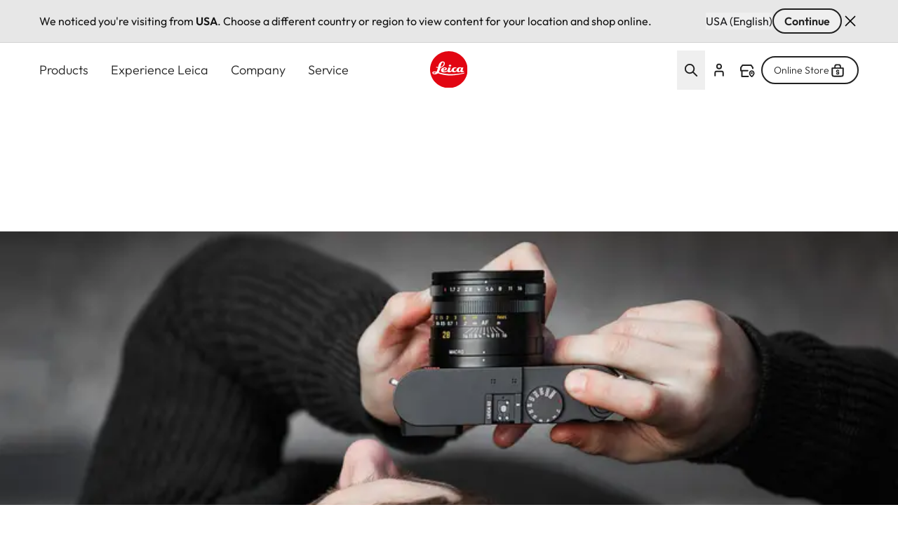

--- FILE ---
content_type: text/css
request_url: https://leica-camera.com/sites/default/files/css/css_dHEJj5RGzMiEw7Pr5IFgfkkd9Cxi9Y00BHtnaI8kmzM.css?delta=1&language=en-SG&theme=leica_redesign_theme&include=eJyVlWHPnCAMx7_Qcbft3T4NqVixW6WEwvn47VfvssdtcQkmxij8f9CWtoAqVk_pB4Yq5RFU7_jEVPUGJzMfgduIvrT9mYosniHFBhG9rlTDjOWcq1gSsF8p2lyGArFAns-0EwQcRH56SKPNaN2li5-k2J6qBKcQvcRebQD90GqVdKYz-8TLE8uTcPWLDMToJ_o409KyuxUkb2uhONczDcOArF6mwyf1T1IaGM_0C5iRCZ4UoZKkPyzw3777L1_PmFxkbKEeZk_EFk79n906y-ol8WaCotUHqBilbN4iaeOvGNkPgtoit2ABewRZsqT91O-MFMAXHFEpJl9nXNC5wcTu00WnGQKl2E2_z6NPHKCMF6TqYqFuQFqqZXOfudqHTbyZtw7Ci79i4dSY3Upjne1tr0rVEqOP3XPVKS2Z0b5h7DaXQnewKeVWO7ULjgRHElyiqnWAbqCCO0qkk0q4KmOt3UE6AJclt3wd0zZoKJQvWJmto1gSshS3yNibCEfdXUffvWO3dd-7k1KEEmY3sISf3QhbB-oV04h2wo7tpuFehqm_At5iB6XI2onsGeomQu4t7RfwTzWMpWXgO7QqO2-Jgn9NWCmwxNt7QVMskh7HBdpiRH1l09mOj8gyADutG1s3uh0Xzu_Vj5F7s7oemHTG8aabVlweewv_BU3uGnU
body_size: 15831
content:
/* @license GPL-2.0-or-later https://www.drupal.org/licensing/faq */
.splide__container{box-sizing:border-box;position:relative}.splide__list{backface-visibility:hidden;display:-ms-flexbox;display:flex;height:100%;margin:0!important;padding:0!important}.splide.is-initialized:not(.is-active) .splide__list{display:block}.splide__pagination{-ms-flex-align:center;align-items:center;display:-ms-flexbox;display:flex;-ms-flex-wrap:wrap;flex-wrap:wrap;-ms-flex-pack:center;justify-content:center;margin:0;pointer-events:none}.splide__pagination li{display:inline-block;line-height:1;list-style-type:none;margin:0;pointer-events:auto}.splide:not(.is-overflow) .splide__pagination{display:none}.splide__progress__bar{width:0}.splide{position:relative;visibility:hidden}.splide.is-initialized,.splide.is-rendered{visibility:visible}.splide__slide{backface-visibility:hidden;box-sizing:border-box;-ms-flex-negative:0;flex-shrink:0;list-style-type:none!important;margin:0;position:relative}.splide__slide img{vertical-align:bottom}.splide__spinner{animation:splide-loading 1s linear infinite;border:2px solid #999;border-left-color:transparent;border-radius:50%;bottom:0;contain:strict;display:inline-block;height:20px;left:0;margin:auto;position:absolute;right:0;top:0;width:20px}.splide__sr{clip:rect(0 0 0 0);border:0;height:1px;margin:-1px;overflow:hidden;padding:0;position:absolute;width:1px}.splide__toggle.is-active .splide__toggle__play,.splide__toggle__pause{display:none}.splide__toggle.is-active .splide__toggle__pause{display:inline}.splide__track{overflow:hidden;position:relative;z-index:0}@keyframes splide-loading{0%{transform:rotate(0)}to{transform:rotate(1turn)}}.splide__track--draggable{-webkit-touch-callout:none;-webkit-user-select:none;-ms-user-select:none;user-select:none}.splide__track--fade>.splide__list>.splide__slide{margin:0!important;opacity:0;z-index:0}.splide__track--fade>.splide__list>.splide__slide.is-active{opacity:1;z-index:1}.splide--rtl{direction:rtl}.splide__track--ttb>.splide__list{display:block}.splide__arrow{-ms-flex-align:center;align-items:center;background:#ccc;border:0;border-radius:50%;cursor:pointer;display:-ms-flexbox;display:flex;height:2em;-ms-flex-pack:center;justify-content:center;opacity:.7;padding:0;position:absolute;top:50%;transform:translateY(-50%);width:2em;z-index:1}.splide__arrow svg{fill:#000;height:1.2em;width:1.2em}.splide__arrow:hover:not(:disabled){opacity:.9}.splide__arrow:disabled{opacity:.3}.splide__arrow:focus-visible{outline:3px solid #0bf;outline-offset:3px}.splide__arrow--prev{left:1em}.splide__arrow--prev svg{transform:scaleX(-1)}.splide__arrow--next{right:1em}.splide.is-focus-in .splide__arrow:focus{outline:3px solid #0bf;outline-offset:3px}.splide__pagination{bottom:.5em;left:0;padding:0 1em;position:absolute;right:0;z-index:1}.splide__pagination__page{background:#ccc;border:0;border-radius:50%;display:inline-block;height:8px;margin:3px;opacity:.7;padding:0;position:relative;transition:transform .2s linear;width:8px}.splide__pagination__page.is-active{background:#fff;transform:scale(1.4);z-index:1}.splide__pagination__page:hover{cursor:pointer;opacity:.9}.splide__pagination__page:focus-visible{outline:3px solid #0bf;outline-offset:3px}.splide.is-focus-in .splide__pagination__page:focus{outline:3px solid #0bf;outline-offset:3px}.splide__progress__bar{background:#ccc;height:3px}.splide__slide{-webkit-tap-highlight-color:rgba(0,0,0,0)}.splide__slide:focus{outline:0}@supports(outline-offset:-3px){.splide__slide:focus-visible{outline:3px solid #0bf;outline-offset:-3px}}@media screen and (-ms-high-contrast:none){.splide__slide:focus-visible{border:3px solid #0bf}}@supports(outline-offset:-3px){.splide.is-focus-in .splide__slide:focus{outline:3px solid #0bf;outline-offset:-3px}}@media screen and (-ms-high-contrast:none){.splide.is-focus-in .splide__slide:focus{border:3px solid #0bf}.splide.is-focus-in .splide__track>.splide__list>.splide__slide:focus{border-color:#0bf}}.splide__toggle{cursor:pointer}.splide__toggle:focus-visible{outline:3px solid #0bf;outline-offset:3px}.splide.is-focus-in .splide__toggle:focus{outline:3px solid #0bf;outline-offset:3px}.splide__track--nav>.splide__list>.splide__slide{border:3px solid transparent;cursor:pointer}.splide__track--nav>.splide__list>.splide__slide.is-active{border:3px solid #000}.splide__arrows--rtl .splide__arrow--prev{left:auto;right:1em}.splide__arrows--rtl .splide__arrow--prev svg{transform:scaleX(1)}.splide__arrows--rtl .splide__arrow--next{left:1em;right:auto}.splide__arrows--rtl .splide__arrow--next svg{transform:scaleX(-1)}.splide__arrows--ttb .splide__arrow{left:50%;transform:translate(-50%)}.splide__arrows--ttb .splide__arrow--prev{top:1em}.splide__arrows--ttb .splide__arrow--prev svg{transform:rotate(-90deg)}.splide__arrows--ttb .splide__arrow--next{bottom:1em;top:auto}.splide__arrows--ttb .splide__arrow--next svg{transform:rotate(90deg)}.splide__pagination--ttb{bottom:0;display:-ms-flexbox;display:flex;-ms-flex-direction:column;flex-direction:column;left:auto;padding:1em 0;right:.5em;top:0}
@font-face{font-display:swap;font-family:FontProduktdesign;font-style:normal;font-weight:400;src:url(/themes/custom/leica_redesign_theme/src/fonts/FontProduktdesign/lg1052_regular.woff2) format("woff2"),url(/themes/custom/leica_redesign_theme/src/fonts/FontProduktdesign/lg1052_regular.woff) format("woff")}@font-face{font-display:swap;font-family:FontProduktdesign;font-style:normal;font-weight:500;src:url(/themes/custom/leica_redesign_theme/src/fonts/FontProduktdesign/lg1052_original.woff2) format("woff2"),url(/themes/custom/leica_redesign_theme/src/fonts/FontProduktdesign/lg1052_original.woff) format("woff")}@font-face{font-display:swap;font-family:Outfit;font-style:normal;font-weight:600;src:url(/themes/custom/leica_redesign_theme/src/fonts/Outfit/Outfit-SemiBold.woff2) format("woff2"),url(/themes/custom/leica_redesign_theme/src/fonts/Outfit/Outfit-SemiBold.woff) format("woff")}@font-face{font-display:swap;font-family:Outfit;font-style:normal;font-weight:300;src:url(/themes/custom/leica_redesign_theme/src/fonts/Outfit/Outfit-Light.woff2) format("woff2"),url(/themes/custom/leica_redesign_theme/src/fonts/Outfit/Outfit-Light.woff) format("woff")}@font-face{font-display:swap;font-family:Outfit;font-style:normal;font-weight:400;src:url(/themes/custom/leica_redesign_theme/src/fonts/Outfit/Outfit-Regular.woff2) format("woff2"),url(/themes/custom/leica_redesign_theme/src/fonts/Outfit/Outfit-Regular.woff) format("woff")}@font-face{font-display:swap;font-family:Noto Sans;font-style:normal;font-weight:600;src:url(/themes/custom/leica_redesign_theme/src/fonts/NotoSans/NotoSans-SemiBold.woff2) format("woff2"),url(/themes/custom/leica_redesign_theme/src/fonts/NotoSans/NotoSans-SemiBold.woff) format("woff")}@font-face{font-display:swap;font-family:Noto Sans;font-style:normal;font-weight:300;src:url(/themes/custom/leica_redesign_theme/src/fonts/NotoSans/NotoSans-Light.woff2) format("woff2"),url(/themes/custom/leica_redesign_theme/src/fonts/NotoSans/NotoSans-Light.woff) format("woff")}@font-face{font-display:swap;font-family:Noto Sans;font-style:normal;font-weight:400;src:url(/themes/custom/leica_redesign_theme/src/fonts/NotoSans/NotoSans-Regular.woff2) format("woff2"),url(/themes/custom/leica_redesign_theme/src/fonts/NotoSans/NotoSans-Regular.woff) format("woff")}
.header{animation:go-unsticky .3s ease-in-out;border-radius:0;left:0;right:0;top:0;transition:background-color .3s ease-in-out,height .3s ease-in-out,color .3s ease-in-out,translate .3s ease-in-out,top .3s linear,-webkit-backdrop-filter .3s ease-in-out;transition:background-color .3s ease-in-out,height .3s ease-in-out,backdrop-filter .3s ease-in-out,color .3s ease-in-out,translate .3s ease-in-out,top .3s linear;transition:background-color .3s ease-in-out,height .3s ease-in-out,backdrop-filter .3s ease-in-out,color .3s ease-in-out,translate .3s ease-in-out,top .3s linear,-webkit-backdrop-filter .3s ease-in-out;z-index:20}.header.dark-theme-navigation{--tw-bg-opacity:1;background-color:rgb(var(--color-black)/var(--tw-bg-opacity,1));--tw-text-opacity:1;color:rgb(var(--color-white)/var(--tw-text-opacity,1))}.header.light-theme-navigation{--tw-bg-opacity:1;background-color:rgb(var(--color-white)/var(--tw-bg-opacity,1));--tw-text-opacity:1;color:rgb(var(--color-warm-black)/var(--tw-text-opacity,1))}.header .branding{transition:width .3s ease-in-out}.header .branding svg{width:84px}@media (min-width:768px){.header .branding svg{width:124px}}.header.with-submenu:before{content:var(--tw-content);height:12rem}.header.mega-menu-opened,.header.mega-menu-opened.dark-theme-navigation{--tw-bg-opacity:1;background-color:rgb(var(--color-white)/var(--tw-bg-opacity,1));--tw-text-opacity:1;color:rgb(var(--color-warm-black)/var(--tw-text-opacity,1))}.header.mega-menu-opened:before{content:none}.header.mega-menu-opened:after{background-color:rgb(var(--color-warm-black)/.8);cursor:pointer;height:100vh;left:0;position:absolute;right:0;width:100%;z-index:10;--tw-content:"";content:var(--tw-content)}@media (min-width:1280px){.header.mega-menu-opened .menu-level-0>li:not(.active-first-level)>.menu-item-inner .menu-item-title{font-weight:300}.header.mega-menu-opened .menu-level-0>li.active-first-level>.menu-item-inner .menu-item-title,.header:hover .menu-level-0>li:hover>.menu-item-inner .menu-item-title{font-weight:600}.header:hover .menu-level-0>li:hover{--tw-border-opacity:1;border-color:rgb(var(--color-warm-black)/var(--tw-border-opacity,1))}.header:hover .menu-level-0>li>.menu-item-inner .menu-item-title{font-weight:300}}.header:hover.dark-theme-navigation{--tw-bg-opacity:1;background-color:rgb(var(--color-white)/var(--tw-bg-opacity,1));--tw-text-opacity:1;color:rgb(var(--color-warm-black)/var(--tw-text-opacity,1))}.header.plain-submenu .header__navigation-line{position:relative}.header.plain-submenu .header__navigation-line:after{bottom:0;display:block;height:1px;left:0;position:absolute;width:100%;--tw-bg-opacity:1;background-color:rgb(var(--color-grey-200)/var(--tw-bg-opacity,1));--tw-content:"";content:var(--tw-content)}.header.header-sticky{animation:go-sticky .3s ease-in-out;position:fixed}.header.header-sticky.plain-submenu{top:0}.header.header-sticky.dark-theme-navigation{background-color:rgb(var(--color-warm-black)/.5)}.header.header-sticky.dark-theme-navigation,.header.header-sticky.light-theme-navigation{--tw-backdrop-blur:blur(8px);-webkit-backdrop-filter:var(--tw-backdrop-blur) var(--tw-backdrop-brightness) var(--tw-backdrop-contrast) var(--tw-backdrop-grayscale) var(--tw-backdrop-hue-rotate) var(--tw-backdrop-invert) var(--tw-backdrop-opacity) var(--tw-backdrop-saturate) var(--tw-backdrop-sepia);backdrop-filter:var(--tw-backdrop-blur) var(--tw-backdrop-brightness) var(--tw-backdrop-contrast) var(--tw-backdrop-grayscale) var(--tw-backdrop-hue-rotate) var(--tw-backdrop-invert) var(--tw-backdrop-opacity) var(--tw-backdrop-saturate) var(--tw-backdrop-sepia)}.header.header-sticky.light-theme-navigation{background-color:rgb(var(--color-white)/.5)}.header.header-sticky.plain-gradient{position:fixed}.gin--horizontal-toolbar .header.header-sticky{animation:none;top:39px}@media (min-width:1280px){.gin--horizontal-toolbar .header.header-sticky{top:53px}}.gin--horizontal-toolbar .header.header-sticky.plain-submenu{top:0;--tw-translate-y:-33px;transform:translate(var(--tw-translate-x),var(--tw-translate-y)) rotate(var(--tw-rotate)) skewX(var(--tw-skew-x)) skewY(var(--tw-skew-y)) scaleX(var(--tw-scale-x)) scaleY(var(--tw-scale-y))}@media (min-width:1280px){.gin--horizontal-toolbar .header.header-sticky.plain-submenu{--tw-translate-y:-6px;transform:translate(var(--tw-translate-x),var(--tw-translate-y)) rotate(var(--tw-rotate)) skewX(var(--tw-skew-x)) skewY(var(--tw-skew-y)) scaleX(var(--tw-scale-x)) scaleY(var(--tw-scale-y))}}.gin--horizontal-toolbar .header.header-sticky.mobile-navigation--opened .header__mobile-main{max-height:calc(100vh - 100px)}@media (min-width:768px){.gin--horizontal-toolbar .header.header-sticky.mobile-navigation--opened .header__mobile-main{max-height:calc(100vh - 70px)}}@media (min-width:1280px){.header.header-sticky.mega-menu-opened,.header.header-sticky:hover{--tw-bg-opacity:1;background-color:rgb(var(--color-white)/var(--tw-bg-opacity,1));--tw-text-opacity:1;color:rgb(var(--color-warm-black)/var(--tw-text-opacity,1))}.header.header-sticky.mega-menu-opened:before,.header.header-sticky:hover:before{opacity:0}.header.header-sticky .menu-level-0>li:first-child>div>.menu-item-title,.header.header-sticky .menu-level-0>li:last-child>div>.menu-item-title{padding-bottom:1rem;padding-top:1rem}}.header.header-sticky .menu-level-0>li>div>.menu-item-title{transition:color .3s ease-in-out}.header.header-sticky .menu-level-0>li>div>.menu-item-title:hover{--tw-bg-opacity:1;background-color:rgb(var(--color-grey-200)/var(--tw-bg-opacity,1))}@media (min-width:1280px){.header.header-sticky .menu-level-0>li>div>.menu-item-title:hover{background-color:transparent}.header.header-sticky .menu-level-0>li>div>.menu-item-title{padding-bottom:1rem;padding-top:1rem}}.header.header-sticky .branding{height:2rem;width:84px}@media (min-width:768px){.header.header-sticky .branding{height:2.5rem;width:104px}}.header.header-sticky .branding svg{height:100%;min-width:84px;width:100%}@media (min-width:768px){.header.header-sticky .branding svg{min-width:104px}}.header.header-sticky .branding img{height:100%;width:100%}.header.header-sticky.plain-level:before{--tw-content:none;content:var(--tw-content)}.header.plain-gradient{background-color:transparent;position:absolute;--tw-text-opacity:1;color:rgb(var(--color-white)/var(--tw-text-opacity,1))}@media (min-width:1280px){.header.plain-gradient.mega-menu-opened .menu-level-0>li:not(.active-first-level,.hover)>.menu-item-inner .menu-item-title,.header.plain-gradient.plain-level .menu-level-0>li:not(.active-first-level,.hover)>.menu-item-inner .menu-item-title,.header.plain-gradient:hover .menu-level-0>li:not(.active-first-level,.hover)>.menu-item-inner .menu-item-title{font-weight:300}.header.plain-gradient.mega-menu-opened,.header.plain-gradient.plain-level,.header.plain-gradient:hover{--tw-bg-opacity:1;background-color:rgb(var(--color-white)/var(--tw-bg-opacity,1));--tw-text-opacity:1;color:rgb(var(--color-warm-black)/var(--tw-text-opacity,1))}.header.plain-gradient.mega-menu-opened:before,.header.plain-gradient.plain-level:before,.header.plain-gradient:hover:before{background-image:none;content:var(--tw-content)}}.header.plain-gradient:before{background-image:linear-gradient(to bottom,var(--tw-gradient-stops));height:74px;left:0;position:absolute;right:0;top:0;width:100%;z-index:0;--tw-gradient-from:rgba(34,34,34,.52) var(--tw-gradient-from-position);--tw-gradient-to:rgba(34,34,34,0) var(--tw-gradient-to-position);--tw-gradient-stops:var(--tw-gradient-from),var(--tw-gradient-to);--tw-gradient-to:rgba(20,26,40,0) var(--tw-gradient-to-position);--tw-gradient-stops:var(--tw-gradient-from),rgba(20,26,40,.3) var(--tw-gradient-via-position),var(--tw-gradient-to);--tw-gradient-to:rgba(0,14,48,0) var(--tw-gradient-to-position);--tw-backdrop-blur:;-webkit-backdrop-filter:var(--tw-backdrop-blur) var(--tw-backdrop-brightness) var(--tw-backdrop-contrast) var(--tw-backdrop-grayscale) var(--tw-backdrop-hue-rotate) var(--tw-backdrop-invert) var(--tw-backdrop-opacity) var(--tw-backdrop-saturate) var(--tw-backdrop-sepia);backdrop-filter:var(--tw-backdrop-blur) var(--tw-backdrop-brightness) var(--tw-backdrop-contrast) var(--tw-backdrop-grayscale) var(--tw-backdrop-hue-rotate) var(--tw-backdrop-invert) var(--tw-backdrop-opacity) var(--tw-backdrop-saturate) var(--tw-backdrop-sepia);--tw-content:"";content:var(--tw-content)}@media (min-width:1280px){.header.plain-gradient:before{height:87px}}.header.plain-gradient.header-sticky{--tw-text-opacity:1;color:rgb(var(--color-warm-black)/var(--tw-text-opacity,1))}.header.plain-gradient.header-sticky:before{background-color:rgb(var(--color-white)/.5);background-image:none;height:100%;--tw-backdrop-blur:blur(8px);-webkit-backdrop-filter:var(--tw-backdrop-blur) var(--tw-backdrop-brightness) var(--tw-backdrop-contrast) var(--tw-backdrop-grayscale) var(--tw-backdrop-hue-rotate) var(--tw-backdrop-invert) var(--tw-backdrop-opacity) var(--tw-backdrop-saturate) var(--tw-backdrop-sepia);backdrop-filter:var(--tw-backdrop-blur) var(--tw-backdrop-brightness) var(--tw-backdrop-contrast) var(--tw-backdrop-grayscale) var(--tw-backdrop-hue-rotate) var(--tw-backdrop-invert) var(--tw-backdrop-opacity) var(--tw-backdrop-saturate) var(--tw-backdrop-sepia)}.header.plain-gradient.header-sticky.dark-theme-navigation{--tw-text-opacity:1;color:rgb(var(--color-white)/var(--tw-text-opacity,1))}.header.plain-gradient.header-sticky.dark-theme-navigation:hover{--tw-text-opacity:1;color:rgb(var(--color-warm-black)/var(--tw-text-opacity,1))}.header.plain-gradient.header-sticky.dark-theme-navigation:before{background-color:rgb(var(--color-warm-black)/.5);background-image:none;height:100%;--tw-backdrop-blur:blur(8px);-webkit-backdrop-filter:var(--tw-backdrop-blur) var(--tw-backdrop-brightness) var(--tw-backdrop-contrast) var(--tw-backdrop-grayscale) var(--tw-backdrop-hue-rotate) var(--tw-backdrop-invert) var(--tw-backdrop-opacity) var(--tw-backdrop-saturate) var(--tw-backdrop-sepia);backdrop-filter:var(--tw-backdrop-blur) var(--tw-backdrop-brightness) var(--tw-backdrop-contrast) var(--tw-backdrop-grayscale) var(--tw-backdrop-hue-rotate) var(--tw-backdrop-invert) var(--tw-backdrop-opacity) var(--tw-backdrop-saturate) var(--tw-backdrop-sepia)}.header.plain-gradient.header-sticky.light-theme-navigation{--tw-text-opacity:1;color:rgb(var(--color-warm-black)/var(--tw-text-opacity,1))}.header.plain-gradient.header-sticky.light-theme-navigation:before{background-color:rgb(var(--color-white)/.5);background-image:none;height:100%;--tw-backdrop-blur:blur(8px);-webkit-backdrop-filter:var(--tw-backdrop-blur) var(--tw-backdrop-brightness) var(--tw-backdrop-contrast) var(--tw-backdrop-grayscale) var(--tw-backdrop-hue-rotate) var(--tw-backdrop-invert) var(--tw-backdrop-opacity) var(--tw-backdrop-saturate) var(--tw-backdrop-sepia);backdrop-filter:var(--tw-backdrop-blur) var(--tw-backdrop-brightness) var(--tw-backdrop-contrast) var(--tw-backdrop-grayscale) var(--tw-backdrop-hue-rotate) var(--tw-backdrop-invert) var(--tw-backdrop-opacity) var(--tw-backdrop-saturate) var(--tw-backdrop-sepia)}.header.plain-gray{--tw-bg-opacity:1;background-color:rgb(var(--color-grey-050)/var(--tw-bg-opacity,1));--tw-text-opacity:1;color:rgb(var(--color-warm-black)/var(--tw-text-opacity,1))}@media (min-width:1280px){.header.plain-gray.mega-menu-opened,.header.plain-gray.plain-level,.header.plain-gray:hover{--tw-bg-opacity:1;background-color:rgb(var(--color-white)/var(--tw-bg-opacity,1));--tw-text-opacity:1;color:rgb(var(--color-warm-black)/var(--tw-text-opacity,1))}.header.plain-gray.mega-menu-opened:before,.header.plain-gray.plain-level:before,.header.plain-gray:hover:before{background-image:none;content:var(--tw-content)}}.header.is-active{--tw-bg-opacity:1;background-color:rgb(var(--color-white)/var(--tw-bg-opacity,1));--tw-text-opacity:1;color:rgb(var(--color-warm-black)/var(--tw-text-opacity,1))}.header.is-active:before{--tw-content:none;content:var(--tw-content)}.header.is-active:after{z-index:10}.header.mobile-navigation--opened .block-on-site-search-block{display:none}.header.mobile-navigation--opened .header__navigation-bar{display:none;justify-content:flex-end}.header.mobile-navigation--opened .header__navigation-bar .header__content-left,.header.mobile-navigation--opened .header__navigation-bar .header__content-right .menu--account,.header.mobile-navigation--opened .header__navigation-bar .system-branding-block{display:none}.header.mobile-navigation--opened .header__navigation-bar .header__content-right{position:absolute;right:3.5rem;top:0}@media (min-width:768px){.header.mobile-navigation--opened .header__navigation-bar .header__content-right{right:5rem}}.header.mobile-navigation--opened .header__navigation-bar .header__content-right svg{fill:rgb(var(--color-warm-black)/1)}.header.mobile-navigation--opened .header__navigation-bar .icon-account{stroke:rgb(var(--color-warm-black)/1)}.header.mobile-navigation--opened .header__mobile-main{max-height:calc(100dvh - 70px);overflow-y:auto;padding-bottom:3rem}@media (min-width:1280px){.header.search-block--opened .system-branding-block{left:3.5rem;position:absolute;top:1rem;z-index:10}}.header .system-branding-block img{height:2.5rem;width:2.5rem}.main-content-wrapper{padding-top:0;position:relative}.gin--horizontal-toolbar .header.mobile-navigation--opened .header__mobile-main{max-height:calc(100% - 240px)}@media (min-width:768px){.gin--horizontal-toolbar .header.mobile-navigation--opened .header__mobile-main{max-height:calc(100% - 120px)}}@keyframes go-sticky{0%{top:-4.5rem}to{top:0}}@keyframes go-unsticky{0%{top:4.5rem}to{top:0}}
*,:after,:before{--tw-border-spacing-x:0;--tw-border-spacing-y:0;--tw-translate-x:0;--tw-translate-y:0;--tw-rotate:0;--tw-skew-x:0;--tw-skew-y:0;--tw-scale-x:1;--tw-scale-y:1;--tw-pan-x:;--tw-pan-y:;--tw-pinch-zoom:;--tw-scroll-snap-strictness:proximity;--tw-gradient-from-position:;--tw-gradient-via-position:;--tw-gradient-to-position:;--tw-ordinal:;--tw-slashed-zero:;--tw-numeric-figure:;--tw-numeric-spacing:;--tw-numeric-fraction:;--tw-ring-inset:;--tw-ring-offset-width:0px;--tw-ring-offset-color:#fff;--tw-ring-color:rgba(59,130,246,.5);--tw-ring-offset-shadow:0 0 #0000;--tw-ring-shadow:0 0 #0000;--tw-shadow:0 0 #0000;--tw-shadow-colored:0 0 #0000;--tw-blur:;--tw-brightness:;--tw-contrast:;--tw-grayscale:;--tw-hue-rotate:;--tw-invert:;--tw-saturate:;--tw-sepia:;--tw-drop-shadow:;--tw-backdrop-blur:;--tw-backdrop-brightness:;--tw-backdrop-contrast:;--tw-backdrop-grayscale:;--tw-backdrop-hue-rotate:;--tw-backdrop-invert:;--tw-backdrop-opacity:;--tw-backdrop-saturate:;--tw-backdrop-sepia:;--tw-contain-size:;--tw-contain-layout:;--tw-contain-paint:;--tw-contain-style:}::backdrop{--tw-border-spacing-x:0;--tw-border-spacing-y:0;--tw-translate-x:0;--tw-translate-y:0;--tw-rotate:0;--tw-skew-x:0;--tw-skew-y:0;--tw-scale-x:1;--tw-scale-y:1;--tw-pan-x:;--tw-pan-y:;--tw-pinch-zoom:;--tw-scroll-snap-strictness:proximity;--tw-gradient-from-position:;--tw-gradient-via-position:;--tw-gradient-to-position:;--tw-ordinal:;--tw-slashed-zero:;--tw-numeric-figure:;--tw-numeric-spacing:;--tw-numeric-fraction:;--tw-ring-inset:;--tw-ring-offset-width:0px;--tw-ring-offset-color:#fff;--tw-ring-color:rgba(59,130,246,.5);--tw-ring-offset-shadow:0 0 #0000;--tw-ring-shadow:0 0 #0000;--tw-shadow:0 0 #0000;--tw-shadow-colored:0 0 #0000;--tw-blur:;--tw-brightness:;--tw-contrast:;--tw-grayscale:;--tw-hue-rotate:;--tw-invert:;--tw-saturate:;--tw-sepia:;--tw-drop-shadow:;--tw-backdrop-blur:;--tw-backdrop-brightness:;--tw-backdrop-contrast:;--tw-backdrop-grayscale:;--tw-backdrop-hue-rotate:;--tw-backdrop-invert:;--tw-backdrop-opacity:;--tw-backdrop-saturate:;--tw-backdrop-sepia:;--tw-contain-size:;--tw-contain-layout:;--tw-contain-paint:;--tw-contain-style:}*,:after,:before{border:0 solid;box-sizing:border-box}:after,:before{--tw-content:""}:host,html{line-height:1.5;-webkit-text-size-adjust:100%;font-family:ui-sans-serif,system-ui,sans-serif,Apple Color Emoji,Segoe UI Emoji,Segoe UI Symbol,Noto Color Emoji;font-feature-settings:normal;font-variation-settings:normal;-moz-tab-size:4;-o-tab-size:4;tab-size:4;-webkit-tap-highlight-color:transparent}body{line-height:inherit;margin:0}hr{border-top-width:1px;color:inherit;height:0}abbr:where([title]){-webkit-text-decoration:underline dotted;text-decoration:underline dotted}h1,h2,h3,h4,h5,h6{font-size:inherit;font-weight:inherit}a{color:inherit;text-decoration:inherit}b,strong{font-weight:bolder}code,kbd,pre,samp{font-family:ui-monospace,SFMono-Regular,Menlo,Monaco,Consolas,Liberation Mono,Courier New,monospace;font-feature-settings:normal;font-size:1em;font-variation-settings:normal}small{font-size:80%}sub,sup{font-size:75%;line-height:0;position:relative;vertical-align:baseline}sub{bottom:-.25em}sup{top:-.5em}table{border-collapse:collapse;border-color:inherit;text-indent:0}button,input,optgroup,select,textarea{color:inherit;font-family:inherit;font-feature-settings:inherit;font-size:100%;font-variation-settings:inherit;font-weight:inherit;letter-spacing:inherit;line-height:inherit;margin:0;padding:0}button,select{text-transform:none}button,input:where([type=button]),input:where([type=reset]),input:where([type=submit]){-webkit-appearance:button;background-color:transparent;background-image:none}:-moz-focusring{outline:auto}:-moz-ui-invalid{box-shadow:none}progress{vertical-align:baseline}::-webkit-inner-spin-button,::-webkit-outer-spin-button{height:auto}[type=search]{-webkit-appearance:textfield;outline-offset:-2px}::-webkit-search-decoration{-webkit-appearance:none}::-webkit-file-upload-button{-webkit-appearance:button;font:inherit}summary{display:list-item}blockquote,dd,dl,figure,h1,h2,h3,h4,h5,h6,hr,p,pre{margin:0}fieldset{margin:0}fieldset,legend{padding:0}menu,ol,ul{list-style:none;margin:0;padding:0}dialog{padding:0}textarea{resize:vertical}input::-moz-placeholder,textarea::-moz-placeholder{color:#9ca3af;opacity:1}input::placeholder,textarea::placeholder{color:#9ca3af;opacity:1}[role=button],button{cursor:pointer}:disabled{cursor:default}audio,canvas,embed,iframe,img,object,svg,video{display:block;vertical-align:middle}img,video{height:auto;max-width:100%}[hidden]:where(:not([hidden=until-found])){display:none}html{scroll-behavior:smooth}.h1,.h2,.h3,.h4,.h5,.h6,h1,h2,h3,h4,h5,h6{font-weight:400}.h1,h1{font-size:2.75rem;line-height:1.2}@media (min-width:768px){.h1,h1{font-size:4.25rem;line-height:1.2}}@media (min-width:1280px){.h1,h1{font-size:4.75rem;line-height:1.12}}.h2,h2{font-size:2.5rem;line-height:1.2}@media (min-width:768px){.h2,h2{font-size:3rem;line-height:1.2}}@media (min-width:1280px){.h2,h2{font-size:3.375rem;line-height:1.1}}.h3,h3{font-size:2.25rem;line-height:1.2}@media (min-width:768px){.h3,h3{font-size:2.5rem;line-height:1.2}}@media (min-width:1280px){.h3,h3{font-size:2.875rem;line-height:1.13}}.h4,h4{font-size:2rem;line-height:1.2}@media (min-width:768px){.h4,h4{font-size:2.125rem;line-height:1.2}}@media (min-width:1280px){.h4,h4{font-size:2.25rem;line-height:1.2}}.h5,h5{font-size:1.75rem;line-height:1.2}@media (min-width:768px){.h5,h5{font-size:1.875rem;line-height:1.2}}@media (min-width:1280px){.h5,h5{font-size:2rem;line-height:1.1875}}.h6,h6{font-size:1.5rem;line-height:1.2}@media (min-width:768px){.h6,h6{font-size:1.75rem;line-height:1.2}}@media (min-width:1280px){.h6,h6{font-size:1.75rem;line-height:1.2}}:focus{outline:2px solid transparent;outline-offset:2px;outline-width:0}:focus-visible{outline-color:rgb(var(--color-focus)/1);outline-offset:1.6px;outline-style:solid;outline-width:2px}.container{width:100%}@media (min-width:440px){.container{max-width:440px}}@media (min-width:640px){.container{max-width:640px}}@media (min-width:768px){.container{max-width:768px}}@media (min-width:1280px){.container{max-width:1280px}}@media (min-width:1920px){.container{max-width:1920px}}.wysiwyg h1,.wysiwyg h2,.wysiwyg h3,.wysiwyg h4,.wysiwyg h5,.wysiwyg h6{margin-bottom:.7em}.wysiwyg p{margin-bottom:1em}.wysiwyg :last-child{margin-bottom:0}.sr-only{height:1px;margin:-1px;overflow:hidden;padding:0;position:absolute;width:1px;clip:rect(0,0,0,0);border-width:0;white-space:nowrap}.visible{visibility:visible}.invisible{visibility:hidden}.static{position:static}.fixed{position:fixed}.absolute{position:absolute}.relative{position:relative}.sticky{position:sticky}.inset-0{inset:0}.inset-x-5{left:1.25rem;right:1.25rem}.bottom-0{bottom:0}.bottom-4{bottom:1rem}.left-0{left:0}.left-1\/2{left:50%}.left-8{left:2rem}.right-0{right:0}.right-1\/2{right:50%}.right-5{right:1.25rem}.right-8{right:2rem}.top-0{top:0}.top-1\/2{top:50%}.top-26{top:6.5rem}.top-4{top:1rem}.top-5{top:1.25rem}.top-\[128px\]{top:128px}.top-\[74px\]{top:74px}.top-full{top:100%}.z-10{z-index:10}.z-20{z-index:20}.z-30{z-index:30}.z-50{z-index:50}.z-\[101\]{z-index:101}.order-2{order:2}.col-span-1{grid-column:span 1/span 1}.col-span-12{grid-column:span 12/span 12}.col-span-2{grid-column:span 2/span 2}.col-span-full{grid-column:1/-1}.float-right{float:right}.float-left{float:left}.clear-both{clear:both}.-m-1{margin:-.25rem}.m-1{margin:.25rem}.mx-5{margin-left:1.25rem;margin-right:1.25rem}.mx-auto{margin-left:auto;margin-right:auto}.my-0{margin-bottom:0;margin-top:0}.my-10{margin-bottom:2.5rem;margin-top:2.5rem}.my-14{margin-bottom:3.5rem;margin-top:3.5rem}.my-4{margin-bottom:1rem;margin-top:1rem}.my-6{margin-bottom:1.5rem;margin-top:1.5rem}.my-8{margin-bottom:2rem;margin-top:2rem}.my-auto{margin-bottom:auto;margin-top:auto}.my-px{margin-bottom:1px;margin-top:1px}.\!mb-0{margin-bottom:0!important}.-mb-px{margin-bottom:-1px}.-ml-1\.5{margin-left:-.375rem}.-mr-0\.5{margin-right:-.125rem}.-mt-1\.5{margin-top:-.375rem}.mb-0{margin-bottom:0}.mb-1{margin-bottom:.25rem}.mb-10{margin-bottom:2.5rem}.mb-14{margin-bottom:3.5rem}.mb-2{margin-bottom:.5rem}.mb-3{margin-bottom:.75rem}.mb-4{margin-bottom:1rem}.mb-5{margin-bottom:1.25rem}.mb-6{margin-bottom:1.5rem}.mb-8{margin-bottom:2rem}.mb-px{margin-bottom:1px}.ml-2{margin-left:.5rem}.ml-3{margin-left:.75rem}.ml-4{margin-left:1rem}.ml-5{margin-left:1.25rem}.ml-auto{margin-left:auto}.mr-2{margin-right:.5rem}.mr-3{margin-right:.75rem}.mr-4{margin-right:1rem}.mt-1{margin-top:.25rem}.mt-10{margin-top:2.5rem}.mt-14{margin-top:3.5rem}.mt-2{margin-top:.5rem}.mt-4{margin-top:1rem}.mt-5{margin-top:1.25rem}.mt-6{margin-top:1.5rem}.mt-8{margin-top:2rem}.mt-auto{margin-top:auto}.block{display:block}.inline-block{display:inline-block}.inline{display:inline}.flex{display:flex}.inline-flex{display:inline-flex}.table{display:table}.grid{display:grid}.hidden{display:none}.aspect-16\/9{aspect-ratio:16/9}.aspect-4\/3{aspect-ratio:4/3}.aspect-square{aspect-ratio:1/1}.size-full{height:100%;width:100%}.\!h-4{height:1rem!important}.\!h-6{height:1.5rem!important}.\!h-auto{height:auto!important}.h-0{height:0}.h-0\.5{height:.125rem}.h-10{height:2.5rem}.h-12{height:3rem}.h-18{height:4.5rem}.h-3{height:.75rem}.h-5{height:1.25rem}.h-6{height:1.5rem}.h-8{height:2rem}.h-\[calc\(100dvh_-_74px\)\]{height:calc(100dvh - 74px)}.h-dvh{height:100dvh}.h-full{height:100%}.h-px{height:1px}.h-screen{height:100vh}.max-h-dvh{max-height:100dvh}.min-h-12{min-height:3rem}.min-h-46{min-height:11.5rem}.min-h-full{min-height:100%}.\!w-4{width:1rem!important}.\!w-6{width:1.5rem!important}.w-1\/2{width:50%}.w-10{width:2.5rem}.w-12{width:3rem}.w-3{width:.75rem}.w-5{width:1.25rem}.w-6{width:1.5rem}.w-8{width:2rem}.w-auto{width:auto}.w-fit{width:-moz-fit-content;width:fit-content}.w-full{width:100%}.min-w-10{min-width:2.5rem}.min-w-12{min-width:3rem}.min-w-56{min-width:14rem}.min-w-6{min-width:1.5rem}.min-w-\[1\.3em\]{min-width:1.3em}.max-w-10{max-width:2.5rem}.max-w-\[1980px\]{max-width:1980px}.max-w-\[384px\]{max-width:384px}.max-w-fit{max-width:-moz-fit-content;max-width:fit-content}.max-w-full{max-width:100%}.flex-1{flex:1 1 0%}.shrink-0{flex-shrink:0}.grow{flex-grow:1}.basis-1\/2{flex-basis:50%}.-translate-x-1\/2{--tw-translate-x:-50%}.-translate-x-1\/2,.-translate-y-1\/2{transform:translate(var(--tw-translate-x),var(--tw-translate-y)) rotate(var(--tw-rotate)) skewX(var(--tw-skew-x)) skewY(var(--tw-skew-y)) scaleX(var(--tw-scale-x)) scaleY(var(--tw-scale-y))}.-translate-y-1\/2{--tw-translate-y:-50%}.translate-x-1\/2{--tw-translate-x:50%}.translate-x-1\/2,.translate-x-full{transform:translate(var(--tw-translate-x),var(--tw-translate-y)) rotate(var(--tw-rotate)) skewX(var(--tw-skew-x)) skewY(var(--tw-skew-y)) scaleX(var(--tw-scale-x)) scaleY(var(--tw-scale-y))}.translate-x-full{--tw-translate-x:100%}.translate-y-full{--tw-translate-y:100%}.transform,.translate-y-full{transform:translate(var(--tw-translate-x),var(--tw-translate-y)) rotate(var(--tw-rotate)) skewX(var(--tw-skew-x)) skewY(var(--tw-skew-y)) scaleX(var(--tw-scale-x)) scaleY(var(--tw-scale-y))}.cursor-default{cursor:default}.cursor-pointer{cursor:pointer}.resize-none{resize:none}.resize{resize:both}.appearance-none{-webkit-appearance:none;-moz-appearance:none;appearance:none}.grid-flow-row{grid-auto-flow:row}.grid-cols-1{grid-template-columns:repeat(1,minmax(0,1fr))}.grid-cols-12{grid-template-columns:repeat(12,minmax(0,1fr))}.grid-cols-2{grid-template-columns:repeat(2,minmax(0,1fr))}.grid-rows-subgrid{grid-template-rows:subgrid}.flex-row{flex-direction:row}.flex-col{flex-direction:column}.flex-wrap{flex-wrap:wrap}.content-start{align-content:flex-start}.content-stretch{align-content:stretch}.items-start{align-items:flex-start}.items-end{align-items:flex-end}.items-center{align-items:center}.items-baseline{align-items:baseline}.justify-start{justify-content:flex-start}.justify-end{justify-content:flex-end}.justify-center{justify-content:center}.justify-between{justify-content:space-between}.gap-0\.5{gap:.125rem}.gap-1{gap:.25rem}.gap-10{gap:2.5rem}.gap-2{gap:.5rem}.gap-2\.5{gap:.625rem}.gap-3{gap:.75rem}.gap-4{gap:1rem}.gap-5{gap:1.25rem}.gap-6{gap:1.5rem}.gap-8,.gap-gutter{gap:2rem}.gap-x-4{-moz-column-gap:1rem;column-gap:1rem}.gap-y-14{row-gap:3.5rem}.gap-y-2{row-gap:.5rem}.gap-y-8{row-gap:2rem}.self-auto{align-self:auto}.self-start{align-self:flex-start}.self-stretch{align-self:stretch}.justify-self-start{justify-self:start}.overflow-hidden{overflow:hidden}.overflow-clip{overflow:clip}.overflow-visible{overflow:visible}.overflow-x-auto{overflow-x:auto}.overflow-y-auto{overflow-y:auto}.overflow-x-scroll{overflow-x:scroll}.text-ellipsis{text-overflow:ellipsis}.hyphens-auto{-webkit-hyphens:auto;hyphens:auto}.whitespace-nowrap{white-space:nowrap}.break-words{overflow-wrap:break-word}.break-all{word-break:break-all}.rounded{border-radius:.25rem}.rounded-3xl{border-radius:1.5rem}.rounded-\[1px\]{border-radius:1px}.rounded-full{border-radius:9999px}.rounded-large{border-radius:40px}.rounded-lg{border-radius:.5rem}.rounded-none{border-radius:0}.rounded-sm{border-radius:.125rem}.rounded-t{border-top-left-radius:.25rem;border-top-right-radius:.25rem}.border{border-width:1px}.border-0\.5{border-width:.5px}.border-2{border-width:2px}.border-b{border-bottom-width:1px}.border-b-2{border-bottom-width:2px}.border-l-2{border-left-width:2px}.border-r{border-right-width:1px}.border-r-0{border-right-width:0}.border-t{border-top-width:1px}.border-solid{border-style:solid}.border-focus{--tw-border-opacity:1;border-color:rgb(var(--color-focus)/var(--tw-border-opacity,1))}.border-grey-100{--tw-border-opacity:1;border-color:rgb(var(--color-grey-100)/var(--tw-border-opacity,1))}.border-grey-200{--tw-border-opacity:1;border-color:rgb(var(--color-grey-200)/var(--tw-border-opacity,1))}.border-grey-300{--tw-border-opacity:1;border-color:rgb(var(--color-grey-300)/var(--tw-border-opacity,1))}.border-grey-400{--tw-border-opacity:1;border-color:rgb(var(--color-grey-400)/var(--tw-border-opacity,1))}.border-grey-600{--tw-border-opacity:1;border-color:rgb(var(--color-grey-600)/var(--tw-border-opacity,1))}.border-leica-red{--tw-border-opacity:1;border-color:rgb(var(--color-leica-red)/var(--tw-border-opacity,1))}.border-transparent{border-color:transparent}.border-warm-black{--tw-border-opacity:1;border-color:rgb(var(--color-warm-black)/var(--tw-border-opacity,1))}.border-white{--tw-border-opacity:1;border-color:rgb(var(--color-white)/var(--tw-border-opacity,1))}.border-white\/40{border-color:rgb(var(--color-white)/.4)}.border-l-alert-error{--tw-border-opacity:1;border-left-color:rgb(var(--color-alert-error)/var(--tw-border-opacity,1))}.border-l-alert-success{--tw-border-opacity:1;border-left-color:rgb(var(--color-alert-success)/var(--tw-border-opacity,1))}.border-l-alert-warning{--tw-border-opacity:1;border-left-color:rgb(var(--color-alert-warning)/var(--tw-border-opacity,1))}.bg-alert-error{--tw-bg-opacity:1;background-color:rgb(var(--color-alert-error)/var(--tw-bg-opacity,1))}.bg-alert-error\/30{background-color:rgb(var(--color-alert-error)/.3)}.bg-alert-success{--tw-bg-opacity:1;background-color:rgb(var(--color-alert-success)/var(--tw-bg-opacity,1))}.bg-alert-success\/30{background-color:rgb(var(--color-alert-success)/.3)}.bg-alert-warning-dark{--tw-bg-opacity:1;background-color:rgb(var(--color-alert-warning-dark)/var(--tw-bg-opacity,1))}.bg-alert-warning\/30{background-color:rgb(var(--color-alert-warning)/.3)}.bg-grey-050{--tw-bg-opacity:1;background-color:rgb(var(--color-grey-050)/var(--tw-bg-opacity,1))}.bg-grey-100{--tw-bg-opacity:1;background-color:rgb(var(--color-grey-100)/var(--tw-bg-opacity,1))}.bg-grey-100\/80{background-color:rgb(var(--color-grey-100)/.8)}.bg-grey-200{--tw-bg-opacity:1;background-color:rgb(var(--color-grey-200)/var(--tw-bg-opacity,1))}.bg-grey-200\/30{background-color:rgb(var(--color-grey-200)/.3)}.bg-light-grey{--tw-bg-opacity:1;background-color:rgb(var(--color-light-grey)/var(--tw-bg-opacity,1))}.bg-orange-100{--tw-bg-opacity:1;background-color:rgb(var(--color-orange-100)/var(--tw-bg-opacity,1))}.bg-transparent{background-color:transparent}.bg-warm-black{--tw-bg-opacity:1;background-color:rgb(var(--color-warm-black)/var(--tw-bg-opacity,1))}.bg-warm-black\/15{background-color:rgb(var(--color-warm-black)/.15)}.bg-warm-black\/30{background-color:rgb(var(--color-warm-black)/.3)}.bg-warm-black\/80{background-color:rgb(var(--color-warm-black)/.8)}.bg-warm-black\/90{background-color:rgb(var(--color-warm-black)/.9)}.bg-white{--tw-bg-opacity:1;background-color:rgb(var(--color-white)/var(--tw-bg-opacity,1))}.bg-white\/80{background-color:rgb(var(--color-white)/.8)}.bg-none{background-image:none}.bg-cover{background-size:cover}.bg-center{background-position:50%}.bg-right{background-position:100%}.bg-no-repeat{background-repeat:no-repeat}.fill-warm-black{fill:rgb(var(--color-warm-black)/1)}.stroke-none{stroke:none}.stroke-warm-black{stroke:rgb(var(--color-warm-black)/1)}.object-cover{-o-object-fit:cover;object-fit:cover}.p-0{padding:0}.p-1{padding:.25rem}.p-2{padding:.5rem}.p-2\.5{padding:.625rem}.p-3{padding:.75rem}.p-4{padding:1rem}.p-5{padding:1.25rem}.p-6{padding:1.5rem}.p-7{padding:1.75rem}.p-8{padding:2rem}.px-0{padding-left:0;padding-right:0}.px-1{padding-left:.25rem;padding-right:.25rem}.px-10{padding-left:2.5rem;padding-right:2.5rem}.px-12{padding-left:3rem;padding-right:3rem}.px-2{padding-left:.5rem;padding-right:.5rem}.px-3{padding-left:.75rem;padding-right:.75rem}.px-4{padding-left:1rem;padding-right:1rem}.px-5{padding-left:1.25rem;padding-right:1.25rem}.px-6{padding-left:1.5rem;padding-right:1.5rem}.px-8{padding-left:2rem;padding-right:2rem}.px-\[0\.3em\]{padding-left:.3em;padding-right:.3em}.py-0{padding-bottom:0;padding-top:0}.py-1{padding-bottom:.25rem;padding-top:.25rem}.py-1\.5{padding-bottom:.375rem;padding-top:.375rem}.py-10{padding-bottom:2.5rem;padding-top:2.5rem}.py-12{padding-bottom:3rem;padding-top:3rem}.py-14{padding-bottom:3.5rem;padding-top:3.5rem}.py-2{padding-bottom:.5rem;padding-top:.5rem}.py-2\.5{padding-bottom:.625rem;padding-top:.625rem}.py-3{padding-bottom:.75rem;padding-top:.75rem}.py-4{padding-bottom:1rem;padding-top:1rem}.py-5{padding-bottom:1.25rem;padding-top:1.25rem}.py-6{padding-bottom:1.5rem;padding-top:1.5rem}.py-8{padding-bottom:2rem;padding-top:2rem}.py-\[0\.75em\]{padding-bottom:.75em;padding-top:.75em}.pb-0{padding-bottom:0}.pb-1\.5{padding-bottom:.375rem}.pb-10{padding-bottom:2.5rem}.pb-14{padding-bottom:3.5rem}.pb-4{padding-bottom:1rem}.pb-5{padding-bottom:1.25rem}.pb-6{padding-bottom:1.5rem}.pb-8{padding-bottom:2rem}.pl-1{padding-left:.25rem}.pl-12{padding-left:3rem}.pl-2{padding-left:.5rem}.pl-4{padding-left:1rem}.pl-5{padding-left:1.25rem}.pl-6{padding-left:1.5rem}.pr-1{padding-right:.25rem}.pr-4{padding-right:1rem}.pr-5{padding-right:1.25rem}.pr-6{padding-right:1.5rem}.pr-9{padding-right:2.25rem}.pt-0{padding-top:0}.pt-0\.5{padding-top:.125rem}.pt-10{padding-top:2.5rem}.pt-12{padding-top:3rem}.pt-18{padding-top:4.5rem}.pt-2{padding-top:.5rem}.pt-20{padding-top:5rem}.pt-3{padding-top:.75rem}.pt-4{padding-top:1rem}.pt-5{padding-top:1.25rem}.pt-6{padding-top:1.5rem}.pt-7{padding-top:1.75rem}.pt-8{padding-top:2rem}.text-left{text-align:left}.text-center{text-align:center}.text-right{text-align:right}.font-body{font-family:Outfit,sans-serif}.font-noto{font-family:Noto Sans,sans-serif}.\!text-base{font-size:1rem!important;line-height:1.375!important}.text-2xl{font-size:1.5rem;line-height:2rem}.text-base{font-size:1rem;line-height:1.375}.text-heading-h6-sm{font-size:1.5rem;line-height:1.2}.text-lg{font-size:1.125rem;line-height:1.75rem}.text-none{font-size:0}.text-sm{font-size:.875rem;line-height:1.25rem}.text-xl{font-size:1.25rem;line-height:1.75rem}.text-xs{font-size:.75rem;line-height:1rem}.font-light{font-weight:300}.font-normal{font-weight:400}.font-semibold{font-weight:600}.uppercase{text-transform:uppercase}.lowercase{text-transform:lowercase}.leading-4{line-height:1rem}.leading-5{line-height:1.25rem}.leading-6{line-height:1.5rem}.leading-7{line-height:1.75rem}.leading-8{line-height:2rem}.leading-body{line-height:1.4}.leading-lg{line-height:28.8px}.leading-loose{line-height:2}.leading-none{line-height:1}.leading-relaxed{line-height:1.625}.leading-snug{line-height:1.375}.leading-tight{line-height:1.25}.tracking-tight{letter-spacing:-.025em}.\!text-warm-black{--tw-text-opacity:1!important;color:rgb(var(--color-warm-black)/var(--tw-text-opacity,1))!important}.text-black{--tw-text-opacity:1;color:rgb(var(--color-black)/var(--tw-text-opacity,1))}.text-grey-200{--tw-text-opacity:1;color:rgb(var(--color-grey-200)/var(--tw-text-opacity,1))}.text-grey-600{--tw-text-opacity:1;color:rgb(var(--color-grey-600)/var(--tw-text-opacity,1))}.text-grey-700{--tw-text-opacity:1;color:rgb(var(--color-grey-700)/var(--tw-text-opacity,1))}.text-grey-800{--tw-text-opacity:1;color:rgb(var(--color-grey-800)/var(--tw-text-opacity,1))}.text-transparent{color:transparent}.text-warm-black{--tw-text-opacity:1;color:rgb(var(--color-warm-black)/var(--tw-text-opacity,1))}.text-white{--tw-text-opacity:1;color:rgb(var(--color-white)/var(--tw-text-opacity,1))}.underline{text-decoration-line:underline}.opacity-0{opacity:0}.opacity-30{opacity:.3}.shadow-border-b-grey-400{--tw-shadow:0 2px 0 -1px rgb(var(--color-grey-400));--tw-shadow-colored:0 2px 0 -1px var(--tw-shadow-color);box-shadow:var(--tw-ring-offset-shadow,0 0 #0000),var(--tw-ring-shadow,0 0 #0000),var(--tw-shadow)}.outline{outline-style:solid}.\!outline-0{outline-width:0!important}.outline-1{outline-width:1px}.-outline-offset-1{outline-offset:-1px}.outline-offset-0{outline-offset:0}.outline-offset-\[-20px\]{outline-offset:-20px}.outline-grey-200\/40{outline-color:rgb(var(--color-grey-200)/.4)}.outline-grey-300{outline-color:rgb(var(--color-grey-300)/1)}.backdrop-blur-lg{--tw-backdrop-blur:blur(16px)}.backdrop-blur-lg,.backdrop-blur-md{-webkit-backdrop-filter:var(--tw-backdrop-blur) var(--tw-backdrop-brightness) var(--tw-backdrop-contrast) var(--tw-backdrop-grayscale) var(--tw-backdrop-hue-rotate) var(--tw-backdrop-invert) var(--tw-backdrop-opacity) var(--tw-backdrop-saturate) var(--tw-backdrop-sepia);backdrop-filter:var(--tw-backdrop-blur) var(--tw-backdrop-brightness) var(--tw-backdrop-contrast) var(--tw-backdrop-grayscale) var(--tw-backdrop-hue-rotate) var(--tw-backdrop-invert) var(--tw-backdrop-opacity) var(--tw-backdrop-saturate) var(--tw-backdrop-sepia)}.backdrop-blur-md{--tw-backdrop-blur:blur(12px)}.backdrop-blur-xl{--tw-backdrop-blur:blur(24px);-webkit-backdrop-filter:var(--tw-backdrop-blur) var(--tw-backdrop-brightness) var(--tw-backdrop-contrast) var(--tw-backdrop-grayscale) var(--tw-backdrop-hue-rotate) var(--tw-backdrop-invert) var(--tw-backdrop-opacity) var(--tw-backdrop-saturate) var(--tw-backdrop-sepia);backdrop-filter:var(--tw-backdrop-blur) var(--tw-backdrop-brightness) var(--tw-backdrop-contrast) var(--tw-backdrop-grayscale) var(--tw-backdrop-hue-rotate) var(--tw-backdrop-invert) var(--tw-backdrop-opacity) var(--tw-backdrop-saturate) var(--tw-backdrop-sepia)}.transition-all{transition-duration:.15s;transition-property:all;transition-timing-function:cubic-bezier(.4,0,.2,1)}.transition-colors{transition-duration:.15s;transition-property:color,background-color,border-color,text-decoration-color,fill,stroke;transition-timing-function:cubic-bezier(.4,0,.2,1)}.transition-opacity{transition-duration:.15s;transition-property:opacity;transition-timing-function:cubic-bezier(.4,0,.2,1)}.transition-transform{transition-duration:.15s;transition-property:transform;transition-timing-function:cubic-bezier(.4,0,.2,1)}.delay-500{transition-delay:.5s}.duration-300{transition-duration:.3s}.duration-500{transition-duration:.5s}.ease-in{transition-timing-function:cubic-bezier(.4,0,1,1)}.ease-in-out{transition-timing-function:cubic-bezier(.4,0,.2,1)}.scrollbar-none{scrollbar-width:none}.scrollbar-none::-webkit-scrollbar{display:none}.snap-x-mandatory{scroll-snap-type:x mandatory}.container{margin-left:auto;margin-right:auto;max-width:var(--container);padding-left:1.25rem;padding-right:1.25rem}@media (min-width:768px){.container{padding-left:2.5rem;padding-right:2.5rem}}@media (min-width:1280px){.container{padding-left:3.5rem;padding-right:3.5rem}}.container--no-padding{margin-left:auto;margin-right:auto;max-width:var(--container)}.container-max{margin-left:auto;margin-right:auto;max-width:var(--container-max)}.container-narrow{max-width:var(--container-narrow-desktop)}:root{--container:1920px;--container-max:2560px;--container-narrow-desktop:880px;--container-narrow-tablet:600px;--container-narrow:315px;--color-leica-red:226 6 18;--color-dark-red:#b5050e;--color-black:0 0 0;--color-white:255 255 255;--color-warm-black:34 34 34;--color-dark-grey:142 144 143;--color-light-grey:209 212 211;--color-grey-050:245 245 245;--color-grey-100:231 231 231;--color-grey-200:209 209 209;--color-grey-300:181 180 180;--color-grey-400:154 153 153;--color-grey-500:130 130 130;--color-grey-600:108 108 108;--color-grey-700:51 51 51;--color-grey-800:31 31 31;--color-grey-900:20 20 20;--color-midnight-blue:32 49 56;--color-safari-green:59 65 39;--color-info:252 213 123;--color-alert-success:22 204 128;--color-alert-error:255 46 0;--color-alert-warning:252 199 12;--color-alert-warning-dark:255 125 0;--color-alert-neutral:36 166 254;--color-orange-100:251 223 204;--color-focus:108 108 108;--color-focus-light:209 209 209;--header-height:88px}@media (min-width:1280px){.lg\:container{width:100%}@media (min-width:440px){.lg\:container{max-width:440px}}@media (min-width:640px){.lg\:container{max-width:640px}}@media (min-width:768px){.lg\:container{max-width:768px}}@media (min-width:1280px){.lg\:container{max-width:1280px}}@media (min-width:1920px){.lg\:container{max-width:1920px}}.lg\:bg-transperent-white{background-color:rgba(255,255,255,var(--tw-bg-opacity))}}.placeholder\:font-light::-moz-placeholder{font-weight:300}.placeholder\:font-light::placeholder{font-weight:300}.placeholder\:text-grey-600::-moz-placeholder{--tw-text-opacity:1;color:rgb(var(--color-grey-600)/var(--tw-text-opacity,1))}.placeholder\:text-grey-600::placeholder{--tw-text-opacity:1;color:rgb(var(--color-grey-600)/var(--tw-text-opacity,1))}.before\:absolute:before{content:var(--tw-content);position:absolute}.before\:left-0:before{content:var(--tw-content);left:0}.before\:right-0:before{content:var(--tw-content);right:0}.before\:top-0:before{content:var(--tw-content);top:0}.before\:z-0:before{content:var(--tw-content);z-index:0}.before\:mx-5:before{content:var(--tw-content);margin-left:1.25rem;margin-right:1.25rem}.before\:block:before{content:var(--tw-content);display:block}.before\:h-full:before{content:var(--tw-content);height:100%}.before\:h-px:before{content:var(--tw-content);height:1px}.before\:w-full:before{content:var(--tw-content);width:100%}.before\:bg-grey-200:before{content:var(--tw-content);--tw-bg-opacity:1;background-color:rgb(var(--color-grey-200)/var(--tw-bg-opacity,1))}.before\:bg-gradient-to-r:before{background-image:linear-gradient(to right,var(--tw-gradient-stops));content:var(--tw-content)}.before\:from-grey-200:before{content:var(--tw-content);--tw-gradient-from:rgb(var(--color-grey-200)/1) var(--tw-gradient-from-position);--tw-gradient-to:rgb(var(--color-grey-200)/0) var(--tw-gradient-to-position);--tw-gradient-stops:var(--tw-gradient-from),var(--tw-gradient-to)}.before\:via-transparent:before{content:var(--tw-content);--tw-gradient-to:transparent var(--tw-gradient-to-position);--tw-gradient-stops:var(--tw-gradient-from),transparent var(--tw-gradient-via-position),var(--tw-gradient-to)}.before\:to-grey-200:before{content:var(--tw-content);--tw-gradient-to:rgb(var(--color-grey-200)/1) var(--tw-gradient-to-position)}.before\:content-empty:before{--tw-content:"";content:var(--tw-content)}.after\:absolute:after{content:var(--tw-content);position:absolute}.after\:bottom-0:after{bottom:0;content:var(--tw-content)}.after\:bottom-1:after{bottom:.25rem;content:var(--tw-content)}.after\:left-0:after{content:var(--tw-content);left:0}.after\:left-1:after{content:var(--tw-content);left:.25rem}.after\:right-1:after{content:var(--tw-content);right:.25rem}.after\:right-4:after{content:var(--tw-content);right:1rem}.after\:top-1:after{content:var(--tw-content);top:.25rem}.after\:hidden:after{content:var(--tw-content);display:none}.after\:h-px:after{content:var(--tw-content);height:1px}.after\:w-full:after{content:var(--tw-content);width:100%}.after\:rounded-lg:after{border-radius:.5rem;content:var(--tw-content)}.after\:border-2:after{border-width:2px;content:var(--tw-content)}.after\:border-grey-600:after{content:var(--tw-content);--tw-border-opacity:1;border-color:rgb(var(--color-grey-600)/var(--tw-border-opacity,1))}.after\:bg-grey-200:after{content:var(--tw-content);--tw-bg-opacity:1;background-color:rgb(var(--color-grey-200)/var(--tw-bg-opacity,1))}.after\:bg-gradient-to-r:after{background-image:linear-gradient(to right,var(--tw-gradient-stops));content:var(--tw-content)}.after\:from-grey-200:after{content:var(--tw-content);--tw-gradient-from:rgb(var(--color-grey-200)/1) var(--tw-gradient-from-position);--tw-gradient-to:rgb(var(--color-grey-200)/0) var(--tw-gradient-to-position);--tw-gradient-stops:var(--tw-gradient-from),var(--tw-gradient-to)}.after\:via-transparent:after{content:var(--tw-content);--tw-gradient-to:transparent var(--tw-gradient-to-position);--tw-gradient-stops:var(--tw-gradient-from),transparent var(--tw-gradient-via-position),var(--tw-gradient-to)}.after\:to-grey-200:after{content:var(--tw-content);--tw-gradient-to:rgb(var(--color-grey-200)/1) var(--tw-gradient-to-position)}.after\:content-\[\'\'\]:after,.after\:content-empty:after{--tw-content:"";content:var(--tw-content)}.last\:mb-0:last-child{margin-bottom:0}.last\:ml-auto:last-child{margin-left:auto}.last\:w-full:last-child{width:100%}.last\:border-b:last-child{border-bottom-width:1px}.last\:text-grey-700:last-child{--tw-text-opacity:1;color:rgb(var(--color-grey-700)/var(--tw-text-opacity,1))}.first-of-type\:pt-0:first-of-type{padding-top:0}.last-of-type\:pb-0:last-of-type{padding-bottom:0}.autofill\:bg-transparent:-webkit-autofill{background-color:transparent}.autofill\:bg-transparent:autofill{background-color:transparent}.hover\:\!rounded-none:hover{border-radius:0!important}.hover\:border-0:hover{border-width:0}.hover\:border-grey-300:hover{--tw-border-opacity:1;border-color:rgb(var(--color-grey-300)/var(--tw-border-opacity,1))}.hover\:border-transparent:hover{border-color:transparent}.hover\:bg-grey-100:hover{--tw-bg-opacity:1;background-color:rgb(var(--color-grey-100)/var(--tw-bg-opacity,1))}.hover\:bg-grey-200:hover{--tw-bg-opacity:1;background-color:rgb(var(--color-grey-200)/var(--tw-bg-opacity,1))}.hover\:bg-grey-300:hover{--tw-bg-opacity:1;background-color:rgb(var(--color-grey-300)/var(--tw-bg-opacity,1))}.hover\:bg-warm-black:hover{--tw-bg-opacity:1;background-color:rgb(var(--color-warm-black)/var(--tw-bg-opacity,1))}.hover\:font-bold:hover{font-weight:700}.hover\:font-normal:hover{font-weight:400}.hover\:font-semibold:hover{font-weight:600}.hover\:text-warm-black:hover{--tw-text-opacity:1;color:rgb(var(--color-warm-black)/var(--tw-text-opacity,1))}.hover\:text-white:hover{--tw-text-opacity:1;color:rgb(var(--color-white)/var(--tw-text-opacity,1))}.hover\:shadow-border-b-black-2:hover{--tw-shadow:0 4px 0 -2px rgb(var(--color-warm-black));--tw-shadow-colored:0 4px 0 -2px var(--tw-shadow-color)}.hover\:shadow-border-b-black-2:hover,.hover\:shadow-md:hover{box-shadow:var(--tw-ring-offset-shadow,0 0 #0000),var(--tw-ring-shadow,0 0 #0000),var(--tw-shadow)}.hover\:shadow-md:hover{--tw-shadow:0 4px 6px -1px rgba(0,0,0,.1),0 2px 4px -2px rgba(0,0,0,.1);--tw-shadow-colored:0 4px 6px -1px var(--tw-shadow-color),0 2px 4px -2px var(--tw-shadow-color)}.hover\:shadow-none:hover{--tw-shadow:0 0 #0000;--tw-shadow-colored:0 0 #0000;box-shadow:var(--tw-ring-offset-shadow,0 0 #0000),var(--tw-ring-shadow,0 0 #0000),var(--tw-shadow)}.hover\:outline:hover{outline-style:solid}.hover\:outline-0:hover{outline-width:0}.hover\:outline-2:hover{outline-width:2px}.hover\:outline-warm-black:hover{outline-color:rgb(var(--color-warm-black)/1)}.hover\:placeholder\:text-warm-black:hover::-moz-placeholder{--tw-text-opacity:1;color:rgb(var(--color-warm-black)/var(--tw-text-opacity,1))}.hover\:placeholder\:text-warm-black:hover::placeholder{--tw-text-opacity:1;color:rgb(var(--color-warm-black)/var(--tw-text-opacity,1))}.hover\:before\:bg-black:hover:before{content:var(--tw-content);--tw-bg-opacity:1;background-color:rgb(var(--color-black)/var(--tw-bg-opacity,1))}.hover\:before\:opacity-30:hover:before{content:var(--tw-content);opacity:.3}.focus\:rounded-sm:focus{border-radius:.125rem}.focus\:border-grey-400:focus{--tw-border-opacity:1;border-color:rgb(var(--color-grey-400)/var(--tw-border-opacity,1))}.focus\:bg-grey-200:focus{--tw-bg-opacity:1;background-color:rgb(var(--color-grey-200)/var(--tw-bg-opacity,1))}.focus\:outline-none:focus{outline:2px solid transparent;outline-offset:2px}.focus\:outline-0:focus{outline-width:0}.focus\:outline-focus:focus{outline-color:rgb(var(--color-focus)/1)}.focus\:before\:bg-black:focus:before{content:var(--tw-content);--tw-bg-opacity:1;background-color:rgb(var(--color-black)/var(--tw-bg-opacity,1))}.focus\:before\:opacity-60:focus:before{content:var(--tw-content);opacity:.6}.focus-visible\:rounded-\[26px\]:focus-visible{border-radius:26px}.focus-visible\:rounded-lg:focus-visible{border-radius:.5rem}.focus-visible\:rounded-sm:focus-visible{border-radius:.125rem}.focus-visible\:border:focus-visible{border-width:1px}.focus-visible\:border-solid:focus-visible{border-style:solid}.focus-visible\:border-focus:focus-visible{--tw-border-opacity:1;border-color:rgb(var(--color-focus)/var(--tw-border-opacity,1))}.focus-visible\:border-grey-200:focus-visible{--tw-border-opacity:1;border-color:rgb(var(--color-grey-200)/var(--tw-border-opacity,1))}.focus-visible\:border-grey-400:focus-visible{--tw-border-opacity:1;border-color:rgb(var(--color-grey-400)/var(--tw-border-opacity,1))}.focus-visible\:border-grey-600:focus-visible{--tw-border-opacity:1;border-color:rgb(var(--color-grey-600)/var(--tw-border-opacity,1))}.focus-visible\:bg-grey-100:focus-visible{--tw-bg-opacity:1;background-color:rgb(var(--color-grey-100)/var(--tw-bg-opacity,1))}.focus-visible\:font-normal:focus-visible{font-weight:400}.focus-visible\:shadow-border-b-grey-600-2:focus-visible{--tw-shadow:0 4px 0 -2px rgb(var(--color-grey-600));--tw-shadow-colored:0 4px 0 -2px var(--tw-shadow-color);box-shadow:var(--tw-ring-offset-shadow,0 0 #0000),var(--tw-ring-shadow,0 0 #0000),var(--tw-shadow)}.focus-visible\:outline-none:focus-visible{outline:2px solid transparent;outline-offset:2px}.focus-visible\:outline:focus-visible{outline-style:solid}.focus-visible\:outline-2:focus-visible{outline-width:2px}.focus-visible\:-outline-offset-2:focus-visible{outline-offset:-2px}.focus-visible\:outline-offset-0:focus-visible{outline-offset:0}.focus-visible\:outline-offset-2:focus-visible{outline-offset:2px}.focus-visible\:outline-offset-4:focus-visible{outline-offset:4px}.focus-visible\:outline-focus:focus-visible{outline-color:rgb(var(--color-focus)/1)}.focus-visible\:outline-grey-600:focus-visible{outline-color:rgb(var(--color-grey-600)/1)}.focus-visible\:placeholder\:font-normal:focus-visible::-moz-placeholder{font-weight:400}.focus-visible\:placeholder\:font-normal:focus-visible::placeholder{font-weight:400}.focus-visible\:after\:block:focus-visible:after{content:var(--tw-content);display:block}.active\:\!rounded-none:active{border-radius:0!important}.active\:rounded-none:active{border-radius:0}.active\:bg-grey-300:active{--tw-bg-opacity:1;background-color:rgb(var(--color-grey-300)/var(--tw-bg-opacity,1))}.active\:bg-grey-400:active{--tw-bg-opacity:1;background-color:rgb(var(--color-grey-400)/var(--tw-bg-opacity,1))}.active\:bg-white:active{--tw-bg-opacity:1;background-color:rgb(var(--color-white)/var(--tw-bg-opacity,1))}.active\:font-bold:active{font-weight:700}.active\:outline-none:active{outline:2px solid transparent;outline-offset:2px}.disabled\:border-b:disabled{border-bottom-width:1px}.disabled\:border-grey-200:disabled{--tw-border-opacity:1;border-color:rgb(var(--color-grey-200)/var(--tw-border-opacity,1))}.disabled\:bg-grey-050:disabled{--tw-bg-opacity:1;background-color:rgb(var(--color-grey-050)/var(--tw-bg-opacity,1))}.disabled\:placeholder\:font-light:disabled::-moz-placeholder{font-weight:300}.disabled\:placeholder\:font-light:disabled::placeholder{font-weight:300}.group:hover .group-hover\:mr-2{margin-right:.5rem}.group:hover .group-hover\:scale-105{--tw-scale-x:1.05;--tw-scale-y:1.05}.group:hover .group-hover\:scale-105,.group:hover .group-hover\:scale-110{transform:translate(var(--tw-translate-x),var(--tw-translate-y)) rotate(var(--tw-rotate)) skewX(var(--tw-skew-x)) skewY(var(--tw-skew-y)) scaleX(var(--tw-scale-x)) scaleY(var(--tw-scale-y))}.group:hover .group-hover\:scale-110{--tw-scale-x:1.1;--tw-scale-y:1.1}.group\/button:hover .group-hover\/button\:border-warm-black{--tw-border-opacity:1;border-color:rgb(var(--color-warm-black)/var(--tw-border-opacity,1))}.group\/arrow:hover .group-hover\/arrow\:stroke-white{stroke:rgb(var(--color-white)/1)}.group:hover .group-hover\:px-4{padding-left:1rem;padding-right:1rem}.group:hover .group-hover\:py-1{padding-bottom:.25rem;padding-top:.25rem}.group:hover .group-hover\:text-sm{font-size:.875rem;line-height:1.25rem}.group:hover .group-hover\:font-semibold{font-weight:600}.group:hover .group-hover\:text-warm-black{--tw-text-opacity:1;color:rgb(var(--color-warm-black)/var(--tw-text-opacity,1))}.group:active .group-active\:scale-100{--tw-scale-x:1;--tw-scale-y:1;transform:translate(var(--tw-translate-x),var(--tw-translate-y)) rotate(var(--tw-rotate)) skewX(var(--tw-skew-x)) skewY(var(--tw-skew-y)) scaleX(var(--tw-scale-x)) scaleY(var(--tw-scale-y))}@media not all and (min-width:1280px){.max-lg\:flex{display:flex}}@media not all and (min-width:768px){.max-md\:hidden{display:none}.max-md\:border-x{border-left-width:1px;border-right-width:1px}}@media not all and (min-width:640px){.max-sm\:w-full{width:100%}}@media (min-width:640px){.sm\:grid{display:grid}.sm\:flex-row{flex-direction:row}.sm\:pt-0{padding-top:0}}@media (min-width:768px){.md\:absolute{position:absolute}.md\:relative{position:relative}.md\:inset-x-10{left:2.5rem;right:2.5rem}.md\:bottom-7{bottom:1.75rem}.md\:bottom-8{bottom:2rem}.md\:left-10{left:2.5rem}.md\:right-0{right:0}.md\:right-10{right:2.5rem}.md\:right-16{right:4rem}.md\:top-7{top:1.75rem}.md\:top-px{top:1px}.md\:col-span-12{grid-column:span 12/span 12}.md\:m-auto{margin:auto}.md\:mx-10{margin-left:2.5rem;margin-right:2.5rem}.md\:mx-4{margin-left:1rem;margin-right:1rem}.md\:my-0{margin-bottom:0;margin-top:0}.md\:my-10{margin-bottom:2.5rem;margin-top:2.5rem}.md\:my-8{margin-bottom:2rem;margin-top:2rem}.md\:\!mb-0{margin-bottom:0!important}.md\:mb-0{margin-bottom:0}.md\:mb-10{margin-bottom:2.5rem}.md\:mb-14{margin-bottom:3.5rem}.md\:mb-2{margin-bottom:.5rem}.md\:mb-3{margin-bottom:.75rem}.md\:mb-8{margin-bottom:2rem}.md\:ml-10{margin-left:2.5rem}.md\:ml-14{margin-left:3.5rem}.md\:mr-0{margin-right:0}.md\:mt-0{margin-top:0}.md\:mt-18{margin-top:4.5rem}.md\:mt-6{margin-top:1.5rem}.md\:block{display:block}.md\:flex{display:flex}.md\:inline-flex{display:inline-flex}.md\:grid{display:grid}.md\:hidden{display:none}.md\:h-16{height:4rem}.md\:h-20{height:5rem}.md\:w-1\/2{width:50%}.md\:w-20{width:5rem}.md\:w-\[60\%\]{width:60%}.md\:w-auto{width:auto}.md\:basis-1\/2{flex-basis:50%}.md\:columns-2{-moz-columns:2;column-count:2}.md\:grid-cols-2{grid-template-columns:repeat(2,minmax(0,1fr))}.md\:grid-cols-3{grid-template-columns:repeat(3,minmax(0,1fr))}.md\:flex-row{flex-direction:row}.md\:flex-row-reverse{flex-direction:row-reverse}.md\:flex-col{flex-direction:column}.md\:items-start{align-items:flex-start}.md\:items-end{align-items:flex-end}.md\:items-center{align-items:center}.md\:justify-normal{justify-content:normal}.md\:justify-center{justify-content:center}.md\:justify-between{justify-content:space-between}.md\:gap-1{gap:.25rem}.md\:gap-10{gap:2.5rem}.md\:gap-12{gap:3rem}.md\:gap-2{gap:.5rem}.md\:gap-3{gap:.75rem}.md\:gap-4{gap:1rem}.md\:gap-5{gap:1.25rem}.md\:gap-6{gap:1.5rem}.md\:gap-8{gap:2rem}.md\:gap-x-12{-moz-column-gap:3rem;column-gap:3rem}.md\:gap-x-6{-moz-column-gap:1.5rem;column-gap:1.5rem}.md\:gap-x-8{-moz-column-gap:2rem;column-gap:2rem}.md\:self-start{align-self:flex-start}.md\:self-stretch{align-self:stretch}.md\:overflow-visible{overflow:visible}.md\:overflow-x-auto{overflow-x:auto}.md\:overflow-x-visible{overflow-x:visible}.md\:border-2{border-width:2px}.md\:border-b-0{border-bottom-width:0}.md\:border-warm-black{--tw-border-opacity:1;border-color:rgb(var(--color-warm-black)/var(--tw-border-opacity,1))}.md\:bg-transparent{background-color:transparent}.md\:p-0{padding:0}.md\:p-10{padding:2.5rem}.md\:p-14{padding:3.5rem}.md\:p-4{padding:1rem}.md\:px-10{padding-left:2.5rem;padding-right:2.5rem}.md\:px-12{padding-left:3rem;padding-right:3rem}.md\:px-14{padding-left:3.5rem;padding-right:3.5rem}.md\:px-2{padding-left:.5rem;padding-right:.5rem}.md\:px-4{padding-left:1rem;padding-right:1rem}.md\:px-5{padding-left:1.25rem;padding-right:1.25rem}.md\:px-8{padding-left:2rem;padding-right:2rem}.md\:py-0{padding-bottom:0;padding-top:0}.md\:py-1{padding-bottom:.25rem;padding-top:.25rem}.md\:py-10{padding-bottom:2.5rem;padding-top:2.5rem}.md\:py-18{padding-bottom:4.5rem;padding-top:4.5rem}.md\:py-5{padding-bottom:1.25rem;padding-top:1.25rem}.md\:py-6{padding-bottom:1.5rem;padding-top:1.5rem}.md\:py-8{padding-bottom:2rem;padding-top:2rem}.md\:pb-0{padding-bottom:0}.md\:pb-10{padding-bottom:2.5rem}.md\:pb-14{padding-bottom:3.5rem}.md\:pb-16{padding-bottom:4rem}.md\:pb-18{padding-bottom:4.5rem}.md\:pb-2{padding-bottom:.5rem}.md\:pb-3\.5{padding-bottom:.875rem}.md\:pb-6{padding-bottom:1.5rem}.md\:pb-8{padding-bottom:2rem}.md\:pl-0{padding-left:0}.md\:pl-10{padding-left:2.5rem}.md\:pl-3{padding-left:.75rem}.md\:pr-0{padding-right:0}.md\:pr-10{padding-right:2.5rem}.md\:pr-11{padding-right:2.75rem}.md\:pt-0{padding-top:0}.md\:pt-1\.5{padding-top:.375rem}.md\:pt-10{padding-top:2.5rem}.md\:pt-14{padding-top:3.5rem}.md\:pt-18{padding-top:4.5rem}.md\:pt-4{padding-top:1rem}.md\:pt-6{padding-top:1.5rem}.md\:pt-8{padding-top:2rem}.md\:text-center{text-align:center}.md\:text-2xl{font-size:1.5rem;line-height:2rem}.md\:text-base{font-size:1rem;line-height:1.375}.md\:text-heading-h5-sm{font-size:1.75rem;line-height:1.2}.md\:text-lg{font-size:1.125rem;line-height:1.75rem}.md\:text-sm{font-size:.875rem;line-height:1.25rem}.md\:text-xl{font-size:1.25rem;line-height:1.75rem}.md\:font-semibold{font-weight:600}.md\:leading-8{line-height:2rem}.md\:leading-snug{line-height:1.375}.md\:text-grey-600{--tw-text-opacity:1;color:rgb(var(--color-grey-600)/var(--tw-text-opacity,1))}.before\:md\:mx-10:before{content:var(--tw-content);margin-left:2.5rem;margin-right:2.5rem}.md\:first-of-type\:pl-0:first-of-type{padding-left:0}.md\:last-of-type\:pr-0:last-of-type{padding-right:0}}@media (min-width:1280px){.lg\:sr-only{height:1px;margin:-1px;overflow:hidden;padding:0;position:absolute;width:1px;clip:rect(0,0,0,0);border-width:0;white-space:nowrap}.lg\:static{position:static}.lg\:absolute{position:absolute}.lg\:relative{position:relative}.lg\:inset-x-14{left:3.5rem;right:3.5rem}.lg\:bottom-0{bottom:0}.lg\:bottom-20{bottom:5rem}.lg\:bottom-22{bottom:5.5rem}.lg\:left-0{left:0}.lg\:left-1\/2{left:50%}.lg\:left-22{left:5.5rem}.lg\:left-auto{left:auto}.lg\:right-0{right:0}.lg\:right-10{right:2.5rem}.lg\:right-22{right:5.5rem}.lg\:top-0{top:0}.lg\:top-1\/2{top:50%}.lg\:top-22{top:5.5rem}.lg\:top-auto{top:auto}.lg\:col-span-5{grid-column:span 5/span 5}.lg\:col-span-6{grid-column:span 6/span 6}.lg\:col-span-7{grid-column:span 7/span 7}.lg\:float-none{float:none}.lg\:m-0{margin:0}.lg\:mx-14{margin-left:3.5rem;margin-right:3.5rem}.lg\:mx-4{margin-left:1rem;margin-right:1rem}.lg\:mx-auto{margin-left:auto;margin-right:auto}.lg\:my-0{margin-bottom:0;margin-top:0}.lg\:my-10{margin-bottom:2.5rem;margin-top:2.5rem}.lg\:my-14{margin-bottom:3.5rem;margin-top:3.5rem}.lg\:my-2{margin-bottom:.5rem;margin-top:.5rem}.lg\:my-3{margin-bottom:.75rem;margin-top:.75rem}.lg\:-ml-2{margin-left:-.5rem}.lg\:mb-0{margin-bottom:0}.lg\:mb-1{margin-bottom:.25rem}.lg\:mb-14{margin-bottom:3.5rem}.lg\:mb-20{margin-bottom:5rem}.lg\:mb-4{margin-bottom:1rem}.lg\:mr-20{margin-right:5rem}.lg\:mr-3\.5{margin-right:.875rem}.lg\:mt-0{margin-top:0}.lg\:mt-5{margin-top:1.25rem}.lg\:block{display:block}.lg\:inline-block{display:inline-block}.lg\:flex{display:flex}.lg\:inline-flex{display:inline-flex}.lg\:grid{display:grid}.lg\:hidden{display:none}.lg\:h-5{height:1.25rem}.lg\:h-auto{height:auto}.lg\:h-full{height:100%}.lg\:min-h-40{min-height:10rem}.lg\:w-1\/3{width:33.333333%}.lg\:w-14{width:3.5rem}.lg\:w-24{width:6rem}.lg\:w-24\%{width:24%}.lg\:w-5{width:1.25rem}.lg\:w-8\/12{width:66.666667%}.lg\:w-auto{width:auto}.lg\:w-full{width:100%}.lg\:min-w-40{min-width:10rem}.lg\:min-w-56{min-width:14rem}.lg\:max-w-14{max-width:3.5rem}.lg\:max-w-md{max-width:28rem}.lg\:basis-1\/2{flex-basis:50%}.lg\:-translate-x-1\/2{--tw-translate-x:-50%}.lg\:-translate-x-1\/2,.lg\:-translate-x-full{transform:translate(var(--tw-translate-x),var(--tw-translate-y)) rotate(var(--tw-rotate)) skewX(var(--tw-skew-x)) skewY(var(--tw-skew-y)) scaleX(var(--tw-scale-x)) scaleY(var(--tw-scale-y))}.lg\:-translate-x-full{--tw-translate-x:-100%}.lg\:-translate-y-1\/2{--tw-translate-y:-50%}.lg\:-translate-y-1\/2,.lg\:translate-x-0{transform:translate(var(--tw-translate-x),var(--tw-translate-y)) rotate(var(--tw-rotate)) skewX(var(--tw-skew-x)) skewY(var(--tw-skew-y)) scaleX(var(--tw-scale-x)) scaleY(var(--tw-scale-y))}.lg\:translate-x-0{--tw-translate-x:0px}.lg\:translate-y-0{--tw-translate-y:0px;transform:translate(var(--tw-translate-x),var(--tw-translate-y)) rotate(var(--tw-rotate)) skewX(var(--tw-skew-x)) skewY(var(--tw-skew-y)) scaleX(var(--tw-scale-x)) scaleY(var(--tw-scale-y))}.lg\:grid-cols-12{grid-template-columns:repeat(12,minmax(0,1fr))}.lg\:grid-cols-2{grid-template-columns:repeat(2,minmax(0,1fr))}.lg\:grid-cols-3{grid-template-columns:repeat(3,minmax(0,1fr))}.lg\:grid-cols-4{grid-template-columns:repeat(4,minmax(0,1fr))}.lg\:grid-cols-5{grid-template-columns:repeat(5,minmax(0,1fr))}.lg\:grid-cols-6{grid-template-columns:repeat(6,minmax(0,1fr))}.lg\:grid-rows-none{grid-template-rows:none}.lg\:flex-row{flex-direction:row}.lg\:flex-col{flex-direction:column}.lg\:items-end{align-items:flex-end}.lg\:items-center{align-items:center}.lg\:justify-end{justify-content:flex-end}.lg\:justify-center{justify-content:center}.lg\:gap-10{gap:2.5rem}.lg\:gap-14{gap:3.5rem}.lg\:gap-3{gap:.75rem}.lg\:gap-4{gap:1rem}.lg\:gap-8{gap:2rem}.lg\:gap-x-20{-moz-column-gap:5rem;column-gap:5rem}.lg\:overflow-visible{overflow:visible}.lg\:border{border-width:1px}.lg\:border-b-0{border-bottom-width:0}.lg\:border-dark-grey{--tw-border-opacity:1;border-color:rgb(var(--color-dark-grey)/var(--tw-border-opacity,1))}@media (min-width:1280px){.lg\:lg\:border-white\/10{border-color:rgb(var(--color-white)/.1)}}.lg\:bg-transparent{background-color:transparent}.lg\:bg-warm-black\/30{background-color:rgb(var(--color-warm-black)/.3)}.lg\:bg-warm-black\/90{background-color:rgb(var(--color-warm-black)/.9)}.lg\:bg-white{--tw-bg-opacity:1;background-color:rgb(var(--color-white)/var(--tw-bg-opacity,1))}.lg\:bg-opacity-95{--tw-bg-opacity:0.95}.lg\:stroke-none{stroke:none}.lg\:p-0{padding:0}.lg\:p-14{padding:3.5rem}.lg\:p-6{padding:1.5rem}.lg\:p-8{padding:2rem}.lg\:px-0{padding-left:0;padding-right:0}.lg\:px-12{padding-left:3rem;padding-right:3rem}.lg\:px-14{padding-left:3.5rem;padding-right:3.5rem}.lg\:px-22{padding-left:5.5rem;padding-right:5.5rem}.lg\:px-28{padding-left:7rem;padding-right:7rem}.lg\:px-4{padding-left:1rem;padding-right:1rem}.lg\:px-5{padding-left:1.25rem;padding-right:1.25rem}.lg\:px-8{padding-left:2rem;padding-right:2rem}.lg\:px-9{padding-left:2.25rem;padding-right:2.25rem}.lg\:py-0{padding-bottom:0;padding-top:0}.lg\:py-14{padding-bottom:3.5rem;padding-top:3.5rem}.lg\:py-18{padding-bottom:4.5rem;padding-top:4.5rem}.lg\:py-24{padding-bottom:6rem;padding-top:6rem}.lg\:py-3{padding-bottom:.75rem;padding-top:.75rem}.lg\:py-4{padding-bottom:1rem;padding-top:1rem}.lg\:py-6{padding-bottom:1.5rem;padding-top:1.5rem}.lg\:py-8{padding-bottom:2rem;padding-top:2rem}.lg\:pb-0{padding-bottom:0}.lg\:pb-10{padding-bottom:2.5rem}.lg\:pb-12{padding-bottom:3rem}.lg\:pb-14{padding-bottom:3.5rem}.lg\:pb-18{padding-bottom:4.5rem}.lg\:pb-24{padding-bottom:6rem}.lg\:pb-52{padding-bottom:13rem}.lg\:pb-6{padding-bottom:1.5rem}.lg\:pb-8{padding-bottom:2rem}.lg\:pl-14{padding-left:3.5rem}.lg\:pl-22{padding-left:5.5rem}.lg\:pl-8{padding-left:2rem}.lg\:pl-9{padding-left:2.25rem}.lg\:pr-0{padding-right:0}.lg\:pr-1{padding-right:.25rem}.lg\:pr-10{padding-right:2.5rem}.lg\:pr-12{padding-right:3rem}.lg\:pr-14{padding-right:3.5rem}.lg\:pr-22{padding-right:5.5rem}.lg\:pr-4{padding-right:1rem}.lg\:pr-8{padding-right:2rem}.lg\:pt-0{padding-top:0}.lg\:pt-11{padding-top:2.75rem}.lg\:pt-12{padding-top:3rem}.lg\:pt-14{padding-top:3.5rem}.lg\:pt-18{padding-top:4.5rem}.lg\:pt-20{padding-top:5rem}.lg\:pt-24{padding-top:6rem}.lg\:pt-5{padding-top:1.25rem}.lg\:pt-6{padding-top:1.5rem}.lg\:pt-8{padding-top:2rem}.lg\:text-center{text-align:center}.lg\:text-2xl{font-size:1.5rem;line-height:2rem}.lg\:text-base{font-size:1rem;line-height:1.375}.lg\:text-heading-h3-md{font-size:2.5rem;line-height:1.2}.lg\:text-lg{font-size:1.125rem;line-height:1.75rem}.lg\:text-sm{font-size:.875rem;line-height:1.25rem}.lg\:text-xl{font-size:1.25rem;line-height:1.75rem}.lg\:font-normal{font-weight:400}.lg\:font-semibold{font-weight:600}.lg\:leading-10{line-height:2.5rem}.lg\:leading-none{line-height:1}.lg\:opacity-0{opacity:0}.lg\:opacity-100{opacity:1}.lg\:backdrop-blur-md{--tw-backdrop-blur:blur(12px);-webkit-backdrop-filter:var(--tw-backdrop-blur) var(--tw-backdrop-brightness) var(--tw-backdrop-contrast) var(--tw-backdrop-grayscale) var(--tw-backdrop-hue-rotate) var(--tw-backdrop-invert) var(--tw-backdrop-opacity) var(--tw-backdrop-saturate) var(--tw-backdrop-sepia);backdrop-filter:var(--tw-backdrop-blur) var(--tw-backdrop-brightness) var(--tw-backdrop-contrast) var(--tw-backdrop-grayscale) var(--tw-backdrop-hue-rotate) var(--tw-backdrop-invert) var(--tw-backdrop-opacity) var(--tw-backdrop-saturate) var(--tw-backdrop-sepia)}.lg\:container{margin-left:auto;margin-right:auto;max-width:var(--container);padding-left:1.25rem;padding-right:1.25rem}@media (min-width:768px){.lg\:container{padding-left:2.5rem;padding-right:2.5rem}}@media (min-width:1280px){.lg\:container{padding-left:3.5rem;padding-right:3.5rem}}.before\:lg\:mb-4:before{content:var(--tw-content);margin-bottom:1rem}.before\:lg\:ml-12:before{content:var(--tw-content);margin-left:3rem}.before\:lg\:mr-6:before{content:var(--tw-content);margin-right:1.5rem}.lg\:first\:ml-0:first-child{margin-left:0}.lg\:last\:w-auto:last-child{width:auto}.hover\:lg\:font-semibold:hover{font-weight:600}}.dark\:bg-black:where([data-mode=dark-theme-paragraph],[data-mode=dark-theme-paragraph] *){--tw-bg-opacity:1;background-color:rgb(var(--color-black)/var(--tw-bg-opacity,1))}.dark\:text-grey-200:where([data-mode=dark-theme-paragraph],[data-mode=dark-theme-paragraph] *){--tw-text-opacity:1;color:rgb(var(--color-grey-200)/var(--tw-text-opacity,1))}.dark\:text-white:where([data-mode=dark-theme-paragraph],[data-mode=dark-theme-paragraph] *){--tw-text-opacity:1;color:rgb(var(--color-white)/var(--tw-text-opacity,1))}.dark\:shadow-border-b-white:where([data-mode=dark-theme-paragraph],[data-mode=dark-theme-paragraph] *){--tw-shadow:0 2px 0 -1px rgb(var(--color-white));--tw-shadow-colored:0 2px 0 -1px var(--tw-shadow-color);box-shadow:var(--tw-ring-offset-shadow,0 0 #0000),var(--tw-ring-shadow,0 0 #0000),var(--tw-shadow)}.dark\:placeholder\:text-grey-200:where([data-mode=dark-theme-paragraph],[data-mode=dark-theme-paragraph] *)::-moz-placeholder{--tw-text-opacity:1;color:rgb(var(--color-grey-200)/var(--tw-text-opacity,1))}.dark\:placeholder\:text-grey-200:where([data-mode=dark-theme-paragraph],[data-mode=dark-theme-paragraph] *)::placeholder{--tw-text-opacity:1;color:rgb(var(--color-grey-200)/var(--tw-text-opacity,1))}.dark\:hover\:text-white:hover:where([data-mode=dark-theme-paragraph],[data-mode=dark-theme-paragraph] *){--tw-text-opacity:1;color:rgb(var(--color-white)/var(--tw-text-opacity,1))}.dark\:hover\:shadow-border-b-white-2:hover:where([data-mode=dark-theme-paragraph],[data-mode=dark-theme-paragraph] *){--tw-shadow:0 4px 0 -2px rgb(var(--color-white));--tw-shadow-colored:0 4px 0 -2px var(--tw-shadow-color);box-shadow:var(--tw-ring-offset-shadow,0 0 #0000),var(--tw-ring-shadow,0 0 #0000),var(--tw-shadow)}.dark\:hover\:placeholder\:text-white:hover:where([data-mode=dark-theme-paragraph],[data-mode=dark-theme-paragraph] *)::-moz-placeholder{--tw-text-opacity:1;color:rgb(var(--color-white)/var(--tw-text-opacity,1))}.dark\:hover\:placeholder\:text-white:hover:where([data-mode=dark-theme-paragraph],[data-mode=dark-theme-paragraph] *)::placeholder{--tw-text-opacity:1;color:rgb(var(--color-white)/var(--tw-text-opacity,1))}.dark\:focus\:outline-focus-light:focus:where([data-mode=dark-theme-paragraph],[data-mode=dark-theme-paragraph] *){outline-color:rgb(var(--color-focus-light)/1)}.dark\:focus-visible\:border-focus-light:focus-visible:where([data-mode=dark-theme-paragraph],[data-mode=dark-theme-paragraph] *){--tw-border-opacity:1;border-color:rgb(var(--color-focus-light)/var(--tw-border-opacity,1))}.dark\:focus-visible\:shadow-border-b-white-2:focus-visible:where([data-mode=dark-theme-paragraph],[data-mode=dark-theme-paragraph] *){--tw-shadow:0 4px 0 -2px rgb(var(--color-white));--tw-shadow-colored:0 4px 0 -2px var(--tw-shadow-color);box-shadow:var(--tw-ring-offset-shadow,0 0 #0000),var(--tw-ring-shadow,0 0 #0000),var(--tw-shadow)}.dark\:focus-visible\:outline-focus-light:focus-visible:where([data-mode=dark-theme-paragraph],[data-mode=dark-theme-paragraph] *){outline-color:rgb(var(--color-focus-light)/1)}.dark\:active\:bg-black:active:where([data-mode=dark-theme-paragraph],[data-mode=dark-theme-paragraph] *){--tw-bg-opacity:1;background-color:rgb(var(--color-black)/var(--tw-bg-opacity,1))}@media (min-width:1280px){.dark\:lg\:text-white:where([data-mode=dark-theme-paragraph],[data-mode=dark-theme-paragraph] *){--tw-text-opacity:1;color:rgb(var(--color-white)/var(--tw-text-opacity,1))}}.\[\&\:not\(\:last-child\)\]\:mb-4:not(:last-child){margin-bottom:1rem}@media (min-width:1280px){.lg\:\[\&\:not\(\:last-child\)\]\:mb-6:not(:last-child){margin-bottom:1.5rem}.lg\:\[\&\>\*\:nth-child\(3n\+1\)\]\:border-l>:nth-child(3n+1),.lg\:\[\&\>\*\:nth-child\(3n\+2\)\]\:border-l>:nth-child(3n+2){border-left-width:1px}.lg\:\[\&\>\*\:nth-child\(3n\+3\)\]\:border-x>:nth-child(3n+3){border-left-width:1px;border-right-width:1px}}@media (min-width:768px){@media not all and (min-width:1280px){.md\:max-lg\:\[\&\>\*\:nth-child\(even\)\]\:border-x>:nth-child(2n){border-left-width:1px;border-right-width:1px}.md\:max-lg\:\[\&\>\*\:nth-child\(odd\)\]\:border-l>:nth-child(odd){border-left-width:1px}}}.\[\&\>\*\]\:box-content>*{box-sizing:content-box}.\[\&\>\*\]\:border-grey-200>*{--tw-border-opacity:1;border-color:rgb(var(--color-grey-200)/var(--tw-border-opacity,1))}.\[\&\>\*\]\:\!font-light>*{font-weight:300!important}.\[\&\[data-filled\]\]\:bg-white[data-filled]{--tw-bg-opacity:1;background-color:rgb(var(--color-white)/var(--tw-bg-opacity,1))}.\[\&\[data-filled\]\]\:shadow-border-b-grey-600-2[data-filled]{--tw-shadow:0 4px 0 -2px rgb(var(--color-grey-600));--tw-shadow-colored:0 4px 0 -2px var(--tw-shadow-color);box-shadow:var(--tw-ring-offset-shadow,0 0 #0000),var(--tw-ring-shadow,0 0 #0000),var(--tw-shadow)}.dark\:\[\&\[data-filled\]\]\:bg-black[data-filled]:where([data-mode=dark-theme-paragraph],[data-mode=dark-theme-paragraph] *){--tw-bg-opacity:1;background-color:rgb(var(--color-black)/var(--tw-bg-opacity,1))}.\[\&_svg\]\:h-7 svg{height:1.75rem}.\[\&_svg\]\:w-7 svg{width:1.75rem}
html.is-locked,html.is-locked body{height:calc(var(--window-inner-height) - 1px)}html.is-locked{overflow:hidden;touch-action:none}
.ui-widget.ui-dialog{border-radius:0!important;border-style:none;display:flex;flex-direction:column;gap:2rem;max-width:var(--container-narrow-desktop)!important;width:100%!important;--tw-bg-opacity:1;background-color:rgb(var(--color-white)/var(--tw-bg-opacity,1));font-family:inherit;padding:1.25rem}@media (min-width:768px){.ui-widget.ui-dialog{gap:1.5rem;padding:2.5rem}}@media (min-width:1280px){.ui-widget.ui-dialog{padding:3.5rem}}.ui-widget.ui-dialog .ui-dialog-titlebar{align-items:center;background-color:transparent;border-style:none;display:flex;padding:0}.ui-widget.ui-dialog .ui-dialog-title{font-family:inherit;font-size:1.5rem;font-weight:400;line-height:1.2;--tw-text-opacity:1;color:rgb(var(--color-warm-black)/var(--tw-text-opacity,1))}@media (min-width:768px){.ui-widget.ui-dialog .ui-dialog-title{font-size:1.75rem;line-height:1.2}}@media (min-width:1280px){.ui-widget.ui-dialog .ui-dialog-title{font-size:1.75rem;line-height:1.2}}.ui-widget.ui-dialog .ui-dialog-titlebar-close{height:auto;position:relative;top:auto;width:auto;--tw-translate-y:0px;border-style:none;font-family:inherit;font-size:1.25rem;font-weight:600;line-height:1.75rem;opacity:1;padding-right:1.5rem;text-indent:0;transform:translate(var(--tw-translate-x),var(--tw-translate-y)) rotate(var(--tw-rotate)) skewX(var(--tw-skew-x)) skewY(var(--tw-skew-y)) scaleX(var(--tw-scale-x)) scaleY(var(--tw-scale-y))}.ui-widget.ui-dialog .ui-dialog-titlebar-close:hover{background-image:none}.ui-widget.ui-dialog .ui-dialog-titlebar-close .ui-icon-closethick{height:1.5rem;left:auto!important;margin:0!important;-webkit-mask-image:url(/themes/custom/leica_redesign_theme/assets/icons/svg/icon-close.svg);mask-image:url(/themes/custom/leica_redesign_theme/assets/icons/svg/icon-close.svg);right:0;transform:none;width:1.5rem;--tw-bg-opacity:1;background-color:rgb(var(--color-black)/var(--tw-bg-opacity,1));background-image:none;background-repeat:no-repeat;top:2px}.ui-widget.ui-dialog .ui-widget-content.ui-dialog-content{padding:0}.ui-widget.ui-dialog .ui-widget-content.ui-dialog-content p{font-size:.875rem;font-weight:400;line-height:1.25rem}.ui-widget.ui-dialog .ui-widget-content.ui-dialog-content p:first-child{font-size:1.5rem;font-weight:300;line-height:2rem;margin-bottom:2rem}@media (min-width:768px){.ui-widget.ui-dialog .ui-widget-content.ui-dialog-content p:first-child{margin-bottom:1.5rem}}.ui-widget.ui-dialog .ui-widget-content.ui-dialog-content a{font-weight:700}.ui-widget-overlay{background-color:rgb(var(--color-warm-black)/.9)}
.menu--main .menu-level-0>li:after{display:block;height:.125rem;margin-top:-.125rem;transition:border .3s linear;width:100%}@media (min-width:1280px){.menu--main .menu-level-0>li:after{border-bottom-width:2px;border-color:transparent;--tw-content:"";content:var(--tw-content)}}.menu--main .menu-level-0>li:first-child>.menu-item-inner{padding-top:.5rem}@media (min-width:1280px){.menu--main .menu-level-0>li:first-child>.menu-item-inner{padding-top:0}.menu--main .menu-level-0>li.active-first-level:after,.menu--main .menu-level-0>li.hover:after{--tw-border-opacity:1;border-color:rgb(var(--color-warm-black)/var(--tw-border-opacity,1))}.menu--main .menu-level-0>li.active-first-level>.menu-dropdown-0,.menu--main .menu-level-0>li.hover>.menu-dropdown-0{display:flex;justify-content:space-between}.menu--main .menu-level-0>li.active-first-level>a,.menu--main .menu-level-0>li.active-first-level>span,.menu--main .menu-level-0>li.hover>a,.menu--main .menu-level-0>li.hover>span{font-weight:600}}.menu--main .menu-level-0>li.active-first-level~li>.menu-dropdown-0,.menu--main .menu-level-0>li.hover~li>.menu-dropdown-0{display:none}.menu--main .menu-level-0>.menu-item-level-0>.menu-item-inner .icon__svg{height:1.25rem;width:1.25rem}@media (min-width:1280px){.menu--main .menu-level-0>.menu-item-level-0>.menu-item-inner .icon__svg{display:none}}.menu--main .menu-level-1>li>.menu-item-inner>span{border-color:transparent;border-width:2px}.menu--main .menu-level-1>li>.menu-item-inner>span:focus-visible{--tw-border-opacity:1;border-color:rgb(var(--color-focus)/var(--tw-border-opacity,1));outline:2px solid transparent;outline-offset:2px;outline-width:0}.menu--main .menu-level-1>li>.menu-item-inner>a,.menu--main .menu-level-1>li>.menu-item-inner>span{cursor:pointer;display:block;padding-bottom:.875rem;padding-top:.875rem}@media (min-width:1280px){.menu--main .menu-level-1>li>.menu-item-inner>a,.menu--main .menu-level-1>li>.menu-item-inner>span{padding-left:.875rem;padding-right:.875rem}.menu--main .menu-level-1>li:first-of-type>.menu-item-inner>a,.menu--main .menu-level-1>li:first-of-type>.menu-item-inner>span{padding-left:0}.menu--main .menu-level-1>li:hover>.menu-item-inner a,.menu--main .menu-level-1>li:hover>.menu-item-inner span{font-weight:600}.menu--main .menu-level-1>li.active>.menu-item-inner a:before,.menu--main .menu-level-1>li.active>.menu-item-inner span:before{--tw-content:none;content:var(--tw-content)}}.menu--main .menu-level-1>li>.menu-item-inner .icon__svg{display:none}.menu--main .menu-level-1>li .mega-menu-container:has(.without-sidebar){overflow-y:auto}.menu--main .menu-level-1>li .mega-menu-container{max-height:calc(100dvh - 70px);padding-bottom:3rem}@media (min-width:1280px){.menu--main .menu-level-1>li .mega-menu-container{max-height:65dvh;overflow:hidden;padding-bottom:0}}@media not all and (min-width:1280px){.menu--main .menu-level-2{align-content:flex-start;flex-direction:row;flex-wrap:wrap}}.menu--main .menu-level-2>li>.menu-item-inner>.icon__svg{pointer-events:none;position:absolute;right:0;top:0}.menu--main .menu-level-2>li>.menu-item-inner>a,.menu--main .menu-level-2>li>.menu-item-inner>span{bottom:0;cursor:pointer;left:0;position:absolute;right:0;top:0}.menu--main .menu-level-2>li>.menu-item-inner{padding-bottom:.75rem;padding-top:.75rem;position:relative;width:100%}.menu--main .menu-level-2>li.menu-item-type--thumbnail .menu-item-inner{padding:0;position:static}.menu--main .menu-level-2>li{width:100%}.menu--main .menu-level-2.with-sidebar>li{padding-left:1.25rem;padding-right:1.25rem}@media (min-width:768px){.menu--main .menu-level-2.with-sidebar>li{padding-left:2.5rem;padding-right:2.5rem}}@media (min-width:1280px){.menu--main .menu-level-2.with-sidebar>li{padding-left:3.5rem;padding-right:1.5rem}}.menu--main .menu-level-2.with-sidebar>li .menu-item-inner{display:flex;font-weight:300;justify-content:space-between;min-height:1.75rem;padding-bottom:0;padding-top:0}.menu--main .menu-level-2.with-sidebar>li:not(.menu-item-type--divider,.menu-item-inner--overview,.menu-item-inner--overview-mobile){transition:background-color .1s ease-in-out}.menu--main .menu-level-2.with-sidebar>li:not(.menu-item-type--divider,.menu-item-inner--overview,.menu-item-inner--overview-mobile):hover{--tw-bg-opacity:1;background-color:rgb(var(--color-grey-200)/var(--tw-bg-opacity,1))}.menu--main .menu-level-2.with-sidebar>li:not(.menu-item-type--divider,.menu-item-inner--overview,.menu-item-inner--overview-mobile).active{font-weight:400}.menu--main .menu-level-2.with-sidebar>li:not(.menu-item-type--divider,.menu-item-inner--overview,.menu-item-inner--overview-mobile).active:hover{background-color:transparent}.menu--main .menu-level-2.with-sidebar>li:not(.menu-item-type--divider,.menu-item-inner--overview,.menu-item-inner--overview-mobile).active>.menu-item-inner>a,.menu--main .menu-level-2.with-sidebar>li:not(.menu-item-type--divider,.menu-item-inner--overview,.menu-item-inner--overview-mobile).active>.menu-item-inner>span{font-weight:400;width:100%}.menu--main .menu-level-2.with-sidebar>li:not(.menu-item-type--divider,.menu-item-inner--overview,.menu-item-inner--overview-mobile).active>.menu-item-inner>a:after,.menu--main .menu-level-2.with-sidebar>li:not(.menu-item-type--divider,.menu-item-inner--overview,.menu-item-inner--overview-mobile).active>.menu-item-inner>span:after{height:.375rem;position:absolute;right:.75rem;top:50%;width:.375rem;--tw-translate-y:-50%;border-radius:9999px;transform:translate(var(--tw-translate-x),var(--tw-translate-y)) rotate(var(--tw-rotate)) skewX(var(--tw-skew-x)) skewY(var(--tw-skew-y)) scaleX(var(--tw-scale-x)) scaleY(var(--tw-scale-y));--tw-bg-opacity:1;background-color:rgb(var(--color-leica-red)/var(--tw-bg-opacity,1));--tw-content:"";content:var(--tw-content)}.menu--main .menu-level-2.with-sidebar>li.menu-item-inner--overview-mobile{aspect-ratio:1/1;flex-basis:auto;margin-bottom:1.5rem;margin-left:1.25rem;margin-top:1.5rem;padding:0;width:calc(50% - 2rem)}@media (min-width:768px){.menu--main .menu-level-2.with-sidebar>li.menu-item-inner--overview-mobile{margin-left:2.5rem}.menu--main .menu-level-2.with-sidebar>li.menu-item-inner--overview-mobile+li+.menu-item-inner--overview-mobile{margin-left:1.25rem}}.menu--main .menu-level-2.with-sidebar>li.menu-item-inner--overview-mobile>.menu-item-inner{height:100%;padding:0;position:absolute}@media (min-width:1280px){.menu--main .menu-level-2.with-sidebar>li.menu-item-inner--overview-mobile>.menu-item-inner{position:static}}.menu--main .menu-level-2.without-sidebar .menu-item-type--default>.menu-item-inner{padding:.75rem}.menu--main .menu-level-2.without-sidebar .menu-item-type--default{max-width:30%;min-height:50px;width:100%}.menu--main .menu-level-2.without-sidebar .menu-item{padding-bottom:0;padding-top:0}@media (min-width:1280px){.menu--main .menu-level-2.without-sidebar .menu-item{flex-basis:calc(20% - 0.8rem)}}.menu--main .menu-level-2.without-sidebar .menu-item.active>.menu-item-inner>a:before,.menu--main .menu-level-2.without-sidebar .menu-item.active>.menu-item-inner>span:before{--tw-content:none;content:var(--tw-content)}@media (min-width:1280px){.menu--main .menu-level-2.without-sidebar .menu-item-type--icon{justify-content:space-between}}.menu--main .menu-level-2.without-sidebar .menu-item-type--icon .menu-item-inner{position:static}.menu--main .menu-level-2.without-sidebar{flex-direction:row;flex-wrap:wrap;width:100%;--tw-bg-opacity:1;background-color:rgb(var(--color-white)/var(--tw-bg-opacity,1))}.menu--main .menu-level-2 .menu-item-type--overview:not(.menu-item-inner--overview-mobile){display:none}@media (min-width:1280px){.menu--main .menu-level-2 .menu-item-type--overview:not(.menu-item-inner--overview-mobile){display:block}}.menu--main .menu-level-2 .menu-item-type--overview.menu-item-inner--overview-mobile{order:10}@media (min-width:1280px){.menu--main .menu-level-2 .menu-item-type--overview.menu-item-inner--overview-mobile{order:0}}.menu--main .menu-level-2 .menu-item-type--overview .menu_link_content.view-mode-overview{display:block!important}@media (min-width:1280px){.menu--main .menu-level-2 .menu-item-type--overview .menu_link_content.view-mode-overview{display:none}}.menu--main .menu-level-3 .menu-item-type--default{min-height:50px}@media not all and (min-width:768px){.menu--main .menu-level-3>.menu-item-type--product_thumbnail.menu-item--expanded>.menu-item-inner>.icon__svg{display:flex}.menu--main .menu-level-3>.menu-item-type--product_thumbnail>.menu_link_content{width:auto}}.menu--main .menu-level-3>.menu-item-type--product_thumbnail{padding-bottom:1rem;padding-top:1rem}.menu--main .menu-level-3 .menu-item-type--overview:not(.menu-item-inner--overview-mobile){display:none}@media (min-width:1280px){.menu--main .menu-level-3 .menu-item-type--overview:not(.menu-item-inner--overview-mobile){display:block}}.menu--main .menu-level-3 .menu-item-type--overview.menu-item-inner--overview-mobile{order:10}@media (min-width:1280px){.menu--main .menu-level-3 .menu-item-type--overview.menu-item-inner--overview-mobile{order:0}}.menu--main .menu-level-3 .menu-item-type--overview .menu_link_content.view-mode-overview{display:block!important}@media (min-width:1280px){.menu--main .menu-level-3 .menu-item-type--overview .menu_link_content.view-mode-overview{display:none}}.menu--main .menu-level-3 .menu-item-inner--overview-mobile{aspect-ratio:1/1;flex-basis:auto;padding:0;width:calc(50% - .5rem)}@media (min-width:1280px){.menu--main .menu-level-3 .menu-item-inner--overview-mobile{margin:0;max-width:none;width:calc(25% - .75rem)}.menu--main .menu-level-3 .menu-item-inner--overview-mobile div.field--name-field-menu-item-thumbnail{padding:0}}@media (min-width:768px){.menu--main .menu-level-3 .menu-item-inner--overview-mobile+li+.menu-item-inner--overview-mobile{margin-left:1.25rem}}.menu--main .menu-level-3 .menu-item-inner--overview-mobile>.menu-item-inner{height:100%;padding:0;position:absolute}.menu--main .active>.menu-item-inner>a,.menu--main .active>.menu-item-inner>span{font-weight:600}.menu--main .active>.menu-item-inner>.icon__svg{display:none}@media (min-width:1280px){.menu--main .hide-for-desktop{display:none!important}}.menu--main li:focus{outline:2px solid transparent;outline-offset:2px}.menu--main li{border-color:transparent}.menu--main .mega-menu-content{height:100%;max-height:100vh;overflow-y:auto;position:absolute;right:0;top:0;width:100%;z-index:10;--tw-bg-opacity:1;background-color:rgb(var(--color-white)/var(--tw-bg-opacity,1));padding:4.5rem 1.25rem 5rem;text-align:center}@media (min-width:768px){.menu--main .mega-menu-content{padding-left:2.5rem;padding-right:2.5rem}}@media (min-width:1280px){.menu--main .mega-menu-content{padding-left:3rem;padding-right:3.5rem;width:76%}}.menu--main .mega-menu-content .menu-item-inner a,.menu--main .mega-menu-content .menu-item-inner span{display:block}.menu--main .mega-menu-content .menu-item-inner{bottom:0;left:0;position:absolute;right:0;top:0}.menu--main .mega-menu-content .menu-item_product_thumbnail .menu-level-3>li{padding:1.25rem;text-transform:uppercase}.menu--main .mega-menu-content .menu-item{position:relative}.menu--main li.menu-item-type--sidenav_level .menu-dropdown-3 .mega-menu-content{width:100%}.menu--main li.menu-item-type--sidenav_level .back-to-prev--title .icon__svg{margin-left:auto}@media (min-width:1280px){.menu--main li.menu-item-type--sidenav_level.active .back-to-prev--title .icon__svg{display:none}}.menu--main li.menu-item-type--sidenav_level.opened-subnav>.menu-item-inner{max-height:calc(100vh - 4rem);width:calc(25% - 1rem)}.menu--main li.menu-item-type--sidenav_level.opened-subnav>.menu-item-inner .back-to-prev,.menu--main li.menu-item-type--sidenav_level.opened-subnav>.menu-item-inner .back-to-prev--title{padding-left:1.25rem;padding-right:1.25rem;width:100%}@media (min-width:768px){.menu--main li.menu-item-type--sidenav_level.opened-subnav>.menu-item-inner .back-to-prev,.menu--main li.menu-item-type--sidenav_level.opened-subnav>.menu-item-inner .back-to-prev--title{padding-left:2.5rem;padding-right:2.5rem}}@media (min-width:1280px){.menu--main li.menu-item-type--sidenav_level.opened-subnav>.menu-item-inner .back-to-prev,.menu--main li.menu-item-type--sidenav_level.opened-subnav>.menu-item-inner .back-to-prev--title{padding-left:3rem;padding-right:1.5rem}}.menu--main li.menu-item-type--sidenav_level.opened-subnav>.menu-item-inner .back-to-prev{transition:background-color .1s ease-in-out}.menu--main li.menu-item-type--sidenav_level.opened-subnav>.menu-item-inner .back-to-prev:before{background-image:url(/themes/custom/leica_redesign_theme/assets/icons/sprite-icons/icon-chevron-left.svg);background-size:contain;display:inline-block;height:1.25rem;margin-left:.25rem;vertical-align:middle;width:1.25rem;--tw-content:"";content:var(--tw-content)}.menu--main li.menu-item-type--sidenav_level.opened-subnav>.menu-item-inner .back-to-prev:hover{--tw-bg-opacity:1;background-color:rgb(var(--color-grey-200)/var(--tw-bg-opacity,1))}.menu--main li.menu-item-type--sidenav_level.opened-subnav>.menu-item-inner .back-to-prev{align-self:flex-start;display:flex}.menu--main li.menu-item-type--sidenav_level.opened-subnav>.menu-item-inner .back-to-prev--title{pointer-events:none}.menu--main li.menu-item-type--sidenav_level.opened-subnav>.menu-item-inner .menu-item-title,.menu--main li.menu-item-type--sidenav_level.opened-subnav>.menu-item-inner a{padding-bottom:.75rem;padding-top:.75rem;position:static;width:100%}.menu--main li.menu-item-type--sidenav_level.opened-subnav>.menu-item-inner{bottom:0;flex-direction:column;justify-content:flex-start;left:0;overflow-y:auto;position:absolute;top:0;z-index:10;--tw-bg-opacity:1;background-color:rgb(var(--color-grey-050)/var(--tw-bg-opacity,1));padding-bottom:2rem;padding-top:2rem}.menu--main li.menu-item-type--sidenav_level.opened-subnav .menu-dropdown-3 .mega-menu-content{width:100%}.menu--main li.menu-item-type--sidenav_level.opened-subnav.active .menu-dropdown-2.menu-type-sidenav_level .mega-menu-content__wrapper{overflow-y:auto}.menu--main li.menu-item-type--sidenav_level.opened-subnav.active .back-to-prev--title .icon__svg{display:none}.menu--main li.menu-item-type--sidenav_level{align-items:center;display:flex;flex-direction:row-reverse;justify-content:flex-end;width:100%}.menu--main .sidebar-sublevel-navigation{padding-bottom:1rem;padding-top:1rem}.menu--main .sidebar-sublevel-navigation .field--name-field-menu-item-thumbnail,.menu--main .sidebar-sublevel-navigation .menu-level-4{display:none}.menu--main .sidebar-sublevel-navigation .side-nav-menu-item{transition:background-color .1s ease-in-out}.menu--main .sidebar-sublevel-navigation .side-nav-menu-item:hover{--tw-bg-opacity:1;background-color:rgb(var(--color-grey-200)/var(--tw-bg-opacity,1))}.menu--main .sidebar-sublevel-navigation .side-nav-menu-item{cursor:pointer}.menu--main .sidebar-sublevel-navigation .menu-item-type--divider,.menu--main .sidebar-sublevel-navigation .side-nav-menu-item{padding-left:1.25rem;padding-right:1.25rem}@media (min-width:768px){.menu--main .sidebar-sublevel-navigation .menu-item-type--divider,.menu--main .sidebar-sublevel-navigation .side-nav-menu-item{padding-left:2.5rem;padding-right:2.5rem}}@media (min-width:1280px){.menu--main .sidebar-sublevel-navigation .menu-item-type--divider,.menu--main .sidebar-sublevel-navigation .side-nav-menu-item{padding-left:3rem;padding-right:1.5rem}}.menu--main .sidebar-sublevel-navigation .sidebar-level-3 .menu-item-inner{align-items:center;flex-direction:row}.menu--main .sidebar-sublevel-navigation .sidebar-level-3 .menu-item.active>.menu-item-inner>a,.menu--main .sidebar-sublevel-navigation .sidebar-level-3 .menu-item.active>.menu-item-inner>span{position:relative}.menu--main .sidebar-sublevel-navigation .sidebar-level-3 .menu-item.active>.menu-item-inner>a:before,.menu--main .sidebar-sublevel-navigation .sidebar-level-3 .menu-item.active>.menu-item-inner>span:before{--tw-content:none;content:var(--tw-content)}.menu--main .sidebar-sublevel-navigation .sidebar-level-3 .menu-item.active>.menu-item-inner>a:after,.menu--main .sidebar-sublevel-navigation .sidebar-level-3 .menu-item.active>.menu-item-inner>span:after{height:.375rem;position:absolute;right:.75rem;top:50%;width:.375rem;--tw-translate-y:-50%;border-radius:9999px;transform:translate(var(--tw-translate-x),var(--tw-translate-y)) rotate(var(--tw-rotate)) skewX(var(--tw-skew-x)) skewY(var(--tw-skew-y)) scaleX(var(--tw-scale-x)) scaleY(var(--tw-scale-y));--tw-bg-opacity:1;background-color:rgb(var(--color-leica-red)/var(--tw-bg-opacity,1));--tw-content:"";content:var(--tw-content)}.menu--main .sidebar-sublevel-navigation .sidebar-level-3 li .icon__svg{display:inline-block}.menu--main .sidebar-sublevel-navigation .sidebar-level-3 li.active>.menu-item-inner>.icon__svg{display:none}.menu--main .sidebar-sublevel-navigation .sidebar-level-3 li.active:hover{background-color:transparent}.menu--main .sidebar-sublevel-navigation .sidebar-level-3 li{width:100%}.menu--main .sidebar-sublevel-navigation .sidebar-level-3{display:flex;flex-direction:column;height:100%;width:100%;--tw-bg-opacity:1;background-color:rgb(var(--color-grey-050)/var(--tw-bg-opacity,1))}.menu--main .menu-item-type--product_thumbnail>.menu-item-inner>.menu-item-title,.menu--main .menu-item-type--product_thumbnail>.menu-item-inner>a,.menu--main .menu-item-type--product_thumbnail>.menu-item-inner>span{bottom:0;cursor:pointer;display:flex;font-size:1.125rem;font-weight:400;left:0;line-height:1.75rem;line-height:18px;padding:1rem .75rem;position:absolute;right:0;text-align:left;text-transform:uppercase;top:0;--tw-text-opacity:1;color:rgb(var(--color-warm-black)/var(--tw-text-opacity,1))}@media (min-width:768px){.menu--main .menu-item-type--product_thumbnail>.menu-item-inner>.menu-item-title,.menu--main .menu-item-type--product_thumbnail>.menu-item-inner>a,.menu--main .menu-item-type--product_thumbnail>.menu-item-inner>span{padding:1.25rem}}@media (min-width:1280px){.menu--main .menu-item-type--product_thumbnail>.menu-item-inner>.menu-item-title,.menu--main .menu-item-type--product_thumbnail>.menu-item-inner>a,.menu--main .menu-item-type--product_thumbnail>.menu-item-inner>span{padding-bottom:1.5rem}}.menu--main .menu-item-type--product_thumbnail>.menu-item-inner>.icon__svg{display:none}@media (min-width:768px){.menu--main .menu-item-type--product_thumbnail .menu-type-product_thumbnail .field--name-field-menu-item-thumbnail{padding-left:1rem;padding-right:1rem}}.menu--main .menu-item-type--product_thumbnail .menu_link_content,.menu--main .menu-item-type--product_thumbnail img{width:100%}.menu--main .menu-item-type--product_thumbnail{align-content:flex-end;align-items:flex-end;aspect-ratio:1/1;display:flex;flex-basis:calc(50% - 0.5rem);justify-content:center;position:relative;--tw-bg-opacity:1;background-color:rgb(var(--color-grey-050)/var(--tw-bg-opacity,1));padding-left:.75rem;padding-right:.75rem;padding-top:1rem;transition-duration:.5s;transition-property:color,background-color,border-color,text-decoration-color,fill,stroke;transition-timing-function:cubic-bezier(.4,0,.2,1)}.menu--main .menu-item-type--product_thumbnail:hover{--tw-bg-opacity:1;background-color:rgb(var(--color-grey-200)/var(--tw-bg-opacity,1))}@media (min-width:768px){.menu--main .menu-item-type--product_thumbnail{padding:1.25rem}}@media (min-width:1280px){.menu--main .menu-item-type--product_thumbnail{flex-basis:calc(25% - 0.75rem);padding-bottom:1.5rem}}.menu--main .menu-item-inner--overview-mobile:hover:before,.menu--main .menu-item-type--thumbnail:hover:before{--tw-bg-opacity:1;background-color:rgb(var(--color-black)/var(--tw-bg-opacity,1));content:var(--tw-content);opacity:.3}.menu--main .menu-item-inner--overview-mobile>.menu-item-inner>a,.menu--main .menu-item-inner--overview-mobile>.menu-item-inner>span,.menu--main .menu-item-type--thumbnail>.menu-item-inner>a,.menu--main .menu-item-type--thumbnail>.menu-item-inner>span{align-items:flex-end;bottom:0;display:flex;font-size:.875rem;font-weight:300;left:0;line-height:1.25rem;padding:1rem .75rem;position:absolute;right:0;top:0;--tw-text-opacity:1;color:rgb(var(--color-white)/var(--tw-text-opacity,1))}@media (min-width:768px){.menu--main .menu-item-inner--overview-mobile>.menu-item-inner>a,.menu--main .menu-item-inner--overview-mobile>.menu-item-inner>span,.menu--main .menu-item-type--thumbnail>.menu-item-inner>a,.menu--main .menu-item-type--thumbnail>.menu-item-inner>span{font-size:1.125rem;font-weight:400;line-height:1.75rem;padding:1.25rem 1rem}}@media (min-width:1280px){.menu--main .menu-item-inner--overview-mobile>.menu-item-inner>a,.menu--main .menu-item-inner--overview-mobile>.menu-item-inner>span,.menu--main .menu-item-type--thumbnail>.menu-item-inner>a,.menu--main .menu-item-type--thumbnail>.menu-item-inner>span{font-size:1.25rem;line-height:1.75rem;padding:1.5rem 1.25rem}}.menu--main .menu-item-inner--overview-mobile>.menu-item-inner .arrow-icon>.icon__svg:last-child,.menu--main .menu-item-inner--overview-mobile>.menu-item-inner>.icon__svg:last-child,.menu--main .menu-item-type--thumbnail>.menu-item-inner .arrow-icon>.icon__svg:last-child,.menu--main .menu-item-type--thumbnail>.menu-item-inner>.icon__svg:last-child{display:none}.menu--main .menu-item-inner--overview-mobile>.menu-item-inner .arrow-icon,.menu--main .menu-item-type--thumbnail>.menu-item-inner .arrow-icon{position:absolute;right:1.25rem;top:1.5rem}.menu--main .menu-item-inner--overview-mobile>.menu-item-inner:hover .arrow-icon>.icon__svg:first-child,.menu--main .menu-item-type--thumbnail>.menu-item-inner:hover .arrow-icon>.icon__svg:first-child{display:none}.menu--main .menu-item-inner--overview-mobile>.menu-item-inner:hover .arrow-icon>.icon__svg:last-child,.menu--main .menu-item-type--thumbnail>.menu-item-inner:hover .arrow-icon>.icon__svg:last-child{display:block}.menu--main .menu-item-inner--overview-mobile>.menu-item-inner,.menu--main .menu-item-type--thumbnail>.menu-item-inner{padding:0}.menu--main .menu-item-inner--overview-mobile img,.menu--main .menu-item-type--thumbnail img{width:100%}.menu--main .menu-item-inner--overview-mobile:before,.menu--main .menu-item-type--thumbnail:before{background-image:linear-gradient(to top,var(--tw-gradient-stops));bottom:0;content:"";left:0;position:absolute;right:0;top:0;--tw-gradient-from:rgb(var(--color-black)/1) var(--tw-gradient-from-position);--tw-gradient-to:rgb(var(--color-black)/0) var(--tw-gradient-to-position);--tw-gradient-stops:var(--tw-gradient-from),var(--tw-gradient-to);opacity:.3;transition-duration:.5s;transition-property:color,background-color,border-color,text-decoration-color,fill,stroke;transition-timing-function:cubic-bezier(.4,0,.2,1)}@media (min-width:768px){.menu--main .menu-item-inner--overview-mobile .menu-type-thumbnail .field--name-field-menu-item-thumbnail,.menu--main .menu-item-type--thumbnail .menu-type-thumbnail .field--name-field-menu-item-thumbnail{padding-left:0;padding-right:0}}.menu--main .menu-item-inner--overview-mobile .icon__svg:first-child,.menu--main .menu-item-type--thumbnail .icon__svg:first-child{display:block}.menu--main .menu-item-inner--overview-mobile,.menu--main .menu-item-type--thumbnail{flex-basis:calc(50% - 0.5rem);position:relative}@media (min-width:1280px){.menu--main .menu-item-inner--overview-mobile,.menu--main .menu-item-type--thumbnail{flex-basis:calc(25% - 0.75rem)}}.menu--main .menu-item-type--icon{aspect-ratio:1/1}.menu--main .menu-item-type--icon>.menu-item-inner>a{bottom:0;font-size:.875rem;font-weight:600;left:0;line-height:1.25rem;padding:1rem .75rem;position:absolute;right:0;text-align:left;top:0}@media (min-width:768px){.menu--main .menu-item-type--icon>.menu-item-inner>a{font-size:1rem;line-height:1.375;padding:1.5rem 1.25rem}}@media (min-width:1280px){.menu--main .menu-item-type--icon>.menu-item-inner>a{font-size:1.125rem;line-height:1.75rem}}.menu--main .menu-item-type--icon>.menu-item-inner .icon__svg{display:none}.menu--main .menu-item-type--icon .field--name-field-icon .icon__svg{display:block;height:100%;width:100%}.menu--main .menu-item-type--icon .field--name-field-icon{height:2rem;margin-top:auto;width:2rem}@media (min-width:768px){.menu--main .menu-item-type--icon .field--name-field-icon{height:3rem;width:3rem}}.menu--main .menu-item-type--icon .menu-link-contentmain{align-items:center;display:flex;font-size:.875rem;gap:.75rem;justify-content:space-between;line-height:1.25rem;padding:1rem .75rem;text-align:left}@media (min-width:768px){.menu--main .menu-item-type--icon .menu-link-contentmain{padding:1.5rem 1.25rem}}.menu--main .menu-item-type--icon .menu-link-contentmain .icon__svg{height:2rem;width:2rem}@media (min-width:768px){.menu--main .menu-item-type--icon .menu-link-contentmain .icon__svg{height:3rem;width:3rem}}.menu--main .menu-item-type--icon{display:flex;flex-basis:calc(50% - 0.5rem);flex-direction:column;justify-content:flex-end;position:relative;--tw-bg-opacity:1;background-color:rgb(var(--color-grey-050)/var(--tw-bg-opacity,1));padding-bottom:0;transition-duration:.5s;transition-property:color,background-color,border-color,text-decoration-color,fill,stroke;transition-timing-function:cubic-bezier(.4,0,.2,1)}.menu--main .menu-item-type--icon:hover{--tw-bg-opacity:1;background-color:rgb(var(--color-grey-200)/var(--tw-bg-opacity,1))}.menu--main .menu-item-type--icon:focus{--tw-bg-opacity:1;background-color:rgb(var(--color-focus)/var(--tw-bg-opacity,1))}@media (min-width:1280px){.menu--main .menu-item-type--icon{flex-basis:calc(25% - 0.75rem)}}.menu--main .button-close-submenu .icon__svg{height:1.5rem;width:1.5rem}.header__mobile-main{height:calc(100vh - 72px)}.header__mobile-previous-category{left:0;position:absolute;right:0}.header__mobile-previous-category:after{bottom:0;height:1px;position:absolute;width:100%;--tw-bg-opacity:1;background-color:rgb(var(--color-grey-200)/var(--tw-bg-opacity,1));--tw-content:"";content:var(--tw-content)}.header__mobile-menu-trigger .icon__svg{height:1.5rem;margin:.5rem;vertical-align:bottom;width:1.5rem}.gin--horizontal-toolbar .menu--main .menu-level-1>li .mega-menu-container{max-height:calc(100% - 240px)}@media (min-width:1280px){.gin--horizontal-toolbar .menu--main .menu-level-1>li .mega-menu-container{max-height:65dvh}}.gin--horizontal-toolbar .header.header-sticky .menu--main .menu-level-1>li .mega-menu-container{max-height:calc(100% - 120px)}@media (min-width:1280px){.gin--horizontal-toolbar .header.header-sticky .menu--main .menu-level-1>li .mega-menu-container{max-height:65dvh}}
